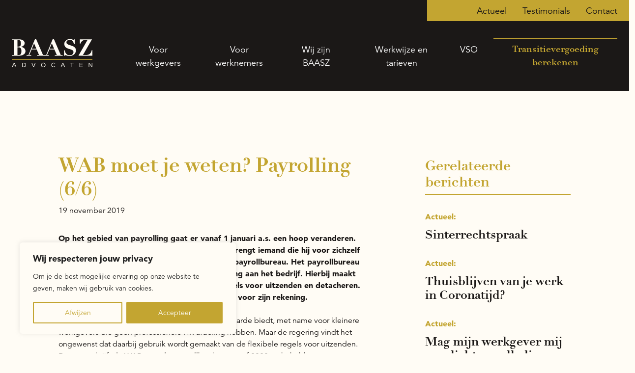

--- FILE ---
content_type: text/css
request_url: https://www.baaszadvocaten.nl/wp-content/litespeed/css/09dec075a122afbe97b13bcf387bc626.css?ver=bc626
body_size: 23631
content:
@import url(https://cdn.fonts.net/t/1.css?apiType=css&projectid=4fa644b8-1d6a-43f3-90c1-97c57cb43bfd);@font-face{font-display:swap;font-display:swap;font-family:Avenir;font-stretch:normal;font-style:normal;font-weight:900;src:url(/wp-content/themes/baasz/public/fonts/Avenir95Black_normal_normal_subset1.ca904e.woff2) format("woff2"),url(/wp-content/themes/baasz/public/fonts/Avenir95Black_normal_normal_subset1.dee2c2.woff) format("woff");unicode-range:u+0020-007e,u+00a1-017e,u+01e6-01e7,u+0440,u+2013,u+2018-201a,u+201c-201e,u+2020-2022,u+2026,u+2032-2033,u+2039-203a,u+20a1,u+20a4,u+20a6-20a7,u+20a9-20ac,u+20b4-20b5,u+20b8-20ba,u+2122}@font-face{font-display:swap;font-display:swap;font-family:Avenir;font-stretch:normal;font-style:normal;font-weight:400;src:url(/wp-content/themes/baasz/public/fonts/Avenir45Book_normal_normal_subset1.7ee536.woff2) format("woff2"),url(/wp-content/themes/baasz/public/fonts/Avenir45Book_normal_normal_subset1.e51b3a.woff) format("woff");unicode-range:u+0020-007e,u+00a1-017e,u+01e6-01e7,u+0440,u+2013,u+2018-201a,u+201c-201e,u+2020-2022,u+2026,u+2032-2033,u+2039-203a,u+20a1,u+20a4,u+20a6-20a7,u+20a9-20ac,u+20b4-20b5,u+20b8-20ba,u+2122}@font-face{font-display:swap;font-display:swap;font-family:Avenir;font-stretch:normal;font-style:normal;font-weight:600;src:url(/wp-content/themes/baasz/public/fonts/Avenir65Medium_normal_normal_subset1.6e582f.woff2) format("woff2"),url(/wp-content/themes/baasz/public/fonts/Avenir65Medium_normal_normal_subset1.f14ecb.woff) format("woff");unicode-range:u+0020-007e,u+00a1-017e,u+01e6-01e7,u+0440,u+2013,u+2018-201a,u+201c-201e,u+2020-2022,u+2026,u+2032-2033,u+2039-203a,u+20a1,u+20a4,u+20a6-20a7,u+20a9-20ac,u+20b4-20b5,u+20b8-20ba,u+2122}@font-face{font-display:swap;font-display:swap;font-family:Didot;font-stretch:normal;font-style:normal;font-weight:700;src:url(/wp-content/themes/baasz/public/fonts/LinotypeDidoteTextBold_normal_normal_subset1.487a33.woff2) format("woff2"),url(/wp-content/themes/baasz/public/fonts/LinotypeDidoteTextBold_normal_normal_subset1.a7d43d.woff) format("woff");unicode-range:u+0020-007e,u+00a1-017e,u+01e6-01e7,u+0440,u+2013,u+2018-201a,u+201c-201e,u+2020-2022,u+2026,u+2032-2033,u+2039-203a,u+20a1,u+20a4,u+20a6-20a7,u+20a9-20ac,u+20b4-20b5,u+20b8-20ba,u+2122}:root,[data-bs-theme=light]{--bs-blue:#0d6efd;--bs-indigo:#6610f2;--bs-purple:#6f42c1;--bs-pink:#d63384;--bs-red:#dc3545;--bs-orange:#fd7e14;--bs-yellow:#ffc107;--bs-green:#198754;--bs-teal:#20c997;--bs-cyan:#0dcaf0;--bs-black:#000;--bs-white:#fff;--bs-gray:#6c757d;--bs-gray-dark:#343a40;--bs-gray-100:#f8f9fa;--bs-gray-200:#e9ecef;--bs-gray-300:#dee2e6;--bs-gray-400:#ced4da;--bs-gray-500:#adb5bd;--bs-gray-600:#6c757d;--bs-gray-700:#495057;--bs-gray-800:#343a40;--bs-gray-900:#212529;--bs-primary:#1b1817;--bs-secondary:#c3a531;--bs-alternate:#fffcf5;--bs-light:#fff;--bs-primary-rgb:27,24,23;--bs-secondary-rgb:195,165,49;--bs-alternate-rgb:255,252,245;--bs-light-rgb:255,255,255;--bs-primary-text-emphasis:#052c65;--bs-secondary-text-emphasis:#2b2f32;--bs-success-text-emphasis:#0a3622;--bs-info-text-emphasis:#055160;--bs-warning-text-emphasis:#664d03;--bs-danger-text-emphasis:#58151c;--bs-light-text-emphasis:#495057;--bs-dark-text-emphasis:#495057;--bs-primary-bg-subtle:#cfe2ff;--bs-secondary-bg-subtle:#e2e3e5;--bs-success-bg-subtle:#d1e7dd;--bs-info-bg-subtle:#cff4fc;--bs-warning-bg-subtle:#fff3cd;--bs-danger-bg-subtle:#f8d7da;--bs-light-bg-subtle:#fcfcfd;--bs-dark-bg-subtle:#ced4da;--bs-primary-border-subtle:#9ec5fe;--bs-secondary-border-subtle:#c4c8cb;--bs-success-border-subtle:#a3cfbb;--bs-info-border-subtle:#9eeaf9;--bs-warning-border-subtle:#ffe69c;--bs-danger-border-subtle:#f1aeb5;--bs-light-border-subtle:#e9ecef;--bs-dark-border-subtle:#adb5bd;--bs-white-rgb:255,255,255;--bs-black-rgb:0,0,0;--bs-font-sans-serif:"Avenir",system-ui,-apple-system,Segoe UI,Roboto,Ubuntu,Cantarell,Noto Sans,sans-serif,"Segoe UI",Roboto,"Helvetica Neue",Arial,"Noto Sans","Liberation Sans",sans-serif,"Apple Color Emoji","Segoe UI Emoji","Segoe UI Symbol","Noto Color Emoji";--bs-font-monospace:SFMono-Regular,Menlo,Monaco,Consolas,"Liberation Mono","Courier New",monospace;--bs-gradient:linear-gradient(180deg,#ffffff26,#fff0);--bs-body-font-family:var(--bs-font-sans-serif);--bs-body-font-size:1rem;--bs-body-font-weight:400;--bs-body-line-height:1.5;--bs-body-color:#1b1817;--bs-body-color-rgb:27,24,23;--bs-body-bg:#fffcf5;--bs-body-bg-rgb:255,252,245;--bs-emphasis-color:#000;--bs-emphasis-color-rgb:0,0,0;--bs-secondary-color:#1b1817bf;--bs-secondary-color-rgb:27,24,23;--bs-secondary-bg:#e9ecef;--bs-secondary-bg-rgb:233,236,239;--bs-tertiary-color:#1b181780;--bs-tertiary-color-rgb:27,24,23;--bs-tertiary-bg:#f8f9fa;--bs-tertiary-bg-rgb:248,249,250;--bs-heading-color:inherit;--bs-link-color:#c3a531;--bs-link-color-rgb:195,165,49;--bs-link-decoration:underline;--bs-link-hover-color:#9c8427;--bs-link-hover-color-rgb:156,132,39;--bs-code-color:#d63384;--bs-highlight-color:#1b1817;--bs-highlight-bg:#fff3cd;--bs-border-width:1px;--bs-border-style:solid;--bs-border-color:#dee2e6;--bs-border-color-translucent:rgba(0,0,0,.175);--bs-border-radius:0.375rem;--bs-border-radius-sm:0.25rem;--bs-border-radius-lg:0.5rem;--bs-border-radius-xl:1rem;--bs-border-radius-xxl:2rem;--bs-border-radius-2xl:var(--bs-border-radius-xxl);--bs-border-radius-pill:50rem;--bs-box-shadow:0 0.5rem 1rem #00000026;--bs-box-shadow-sm:0 0.125rem 0.25rem rgba(0,0,0,.075);--bs-box-shadow-lg:0 1rem 3rem rgba(0,0,0,.175);--bs-box-shadow-inset:inset 0 1px 2px rgba(0,0,0,.075);--bs-focus-ring-width:0.25rem;--bs-focus-ring-opacity:0.25;--bs-focus-ring-color:#0d6efd40;--bs-form-valid-color:#198754;--bs-form-valid-border-color:#198754;--bs-form-invalid-color:#dc3545;--bs-form-invalid-border-color:#dc3545}[data-bs-theme=dark]{--bs-body-color:#dee2e6;--bs-body-color-rgb:222,226,230;--bs-body-bg:#212529;--bs-body-bg-rgb:33,37,41;--bs-emphasis-color:#fff;--bs-emphasis-color-rgb:255,255,255;--bs-secondary-color:#dee2e6bf;--bs-secondary-color-rgb:222,226,230;--bs-secondary-bg:#343a40;--bs-secondary-bg-rgb:52,58,64;--bs-tertiary-color:#dee2e680;--bs-tertiary-color-rgb:222,226,230;--bs-tertiary-bg:#2b3035;--bs-tertiary-bg-rgb:43,48,53;--bs-primary-text-emphasis:#6ea8fe;--bs-secondary-text-emphasis:#a7acb1;--bs-success-text-emphasis:#75b798;--bs-info-text-emphasis:#6edff6;--bs-warning-text-emphasis:#ffda6a;--bs-danger-text-emphasis:#ea868f;--bs-light-text-emphasis:#f8f9fa;--bs-dark-text-emphasis:#dee2e6;--bs-primary-bg-subtle:#031633;--bs-secondary-bg-subtle:#161719;--bs-success-bg-subtle:#051b11;--bs-info-bg-subtle:#032830;--bs-warning-bg-subtle:#332701;--bs-danger-bg-subtle:#2c0b0e;--bs-light-bg-subtle:#343a40;--bs-dark-bg-subtle:#1a1d20;--bs-primary-border-subtle:#084298;--bs-secondary-border-subtle:#41464b;--bs-success-border-subtle:#0f5132;--bs-info-border-subtle:#087990;--bs-warning-border-subtle:#997404;--bs-danger-border-subtle:#842029;--bs-light-border-subtle:#495057;--bs-dark-border-subtle:#343a40;--bs-heading-color:inherit;--bs-link-color:#6ea8fe;--bs-link-hover-color:#8bb9fe;--bs-link-color-rgb:110,168,254;--bs-link-hover-color-rgb:139,185,254;--bs-code-color:#e685b5;--bs-highlight-color:#dee2e6;--bs-highlight-bg:#664d03;--bs-border-color:#495057;--bs-border-color-translucent:#ffffff26;--bs-form-valid-color:#75b798;--bs-form-valid-border-color:#75b798;--bs-form-invalid-color:#ea868f;--bs-form-invalid-border-color:#ea868f;color-scheme:dark}*,:after,:before{box-sizing:border-box}@media(prefers-reduced-motion:no-preference){:root{scroll-behavior:smooth}}body{-webkit-text-size-adjust:100%;-webkit-tap-highlight-color:#fff0;background-color:#fffcf5;background-color:var(--bs-body-bg);color:#1b1817;color:var(--bs-body-color);font-family:Avenir,system-ui,-apple-system,Segoe UI,Roboto,Ubuntu,Cantarell,Noto Sans,sans-serif,Helvetica Neue,Arial,Liberation Sans,Apple Color Emoji,Segoe UI Emoji,Segoe UI Symbol,Noto Color Emoji;font-family:var(--bs-body-font-family);font-size:1rem;font-size:var(--bs-body-font-size);font-weight:400;font-weight:var(--bs-body-font-weight);line-height:1.5;line-height:var(--bs-body-line-height);margin:0;text-align:var(--bs-body-text-align)}hr{border:0;border-top:1px solid;border-top:var(--bs-border-width) solid;color:inherit;margin:1rem 0;opacity:.25}.h1,.h2,.h3,.h4,.h5,.h6,h1,h2,h3,h4,h5,h6{color:inherit;color:var(--bs-heading-color);font-family:Didot,Times New Roman,Times,serif;font-weight:500;line-height:1.2;margin-bottom:.5rem;margin-top:0}.h1,h1{font-size:calc(1.375rem + 1.5vw)}@media(min-width:1200px){.h1,h1{font-size:2.5rem}}.h2,h2{font-size:calc(1.325rem + .9vw)}@media(min-width:1200px){.h2,h2{font-size:2rem}}.h3,h3{font-size:calc(1.3rem + .6vw)}@media(min-width:1200px){.h3,h3{font-size:1.75rem}}.h4,h4{font-size:calc(1.275rem + .3vw)}@media(min-width:1200px){.h4,h4{font-size:1.5rem}}.h5,h5{font-size:1.25rem}.h6,h6{font-size:1rem}p{margin-bottom:1rem;margin-top:0}abbr[title]{cursor:help;-webkit-text-decoration:underline;text-decoration:underline;-webkit-text-decoration-skip-ink:none;text-decoration-skip-ink:none}address{font-style:normal;line-height:inherit;margin-bottom:1rem}ol,ul{padding-left:2rem}dl,ol,ul{margin-bottom:1rem;margin-top:0}ol ol,ol ul,ul ol,ul ul{margin-bottom:0}dt{font-weight:700}dd{margin-bottom:.5rem;margin-left:0}blockquote{margin:0 0 1rem}b,strong{font-weight:bolder}.small,small{font-size:.875em}.mark,mark{background-color:#fff3cd;background-color:var(--bs-highlight-bg);color:#1b1817;color:var(--bs-highlight-color);padding:.1875em}sub,sup{font-size:.75em;line-height:0;position:relative;vertical-align:initial}sub{bottom:-.25em}sup{top:-.5em}a{color:#c3a531;color:rgba(var(--bs-link-color-rgb),var(--bs-link-opacity,1));-webkit-text-decoration:underline;text-decoration:underline}a:hover{--bs-link-color-rgb:var(--bs-link-hover-color-rgb)}a:not([href]):not([class]),a:not([href]):not([class]):hover{color:inherit;-webkit-text-decoration:none;text-decoration:none}code,kbd,pre,samp{font-family:SFMono-Regular,Menlo,Monaco,Consolas,Liberation Mono,Courier New,monospace;font-family:var(--bs-font-monospace);font-size:1em}pre{display:block;font-size:.875em;margin-bottom:1rem;margin-top:0;overflow:auto}pre code{color:inherit;font-size:inherit;word-break:normal}code{word-wrap:break-word;color:#d63384;color:var(--bs-code-color);font-size:.875em}a>code{color:inherit}kbd{background-color:#1b1817;background-color:var(--bs-body-color);border-radius:.25rem;color:#fffcf5;color:var(--bs-body-bg);font-size:.875em;padding:.1875rem .375rem}kbd kbd{font-size:1em;padding:0}figure{margin:0 0 1rem}img,svg{vertical-align:middle}table{border-collapse:collapse;caption-side:bottom}caption{color:#1b1817bf;color:var(--bs-secondary-color);padding-bottom:.5rem;padding-top:.5rem;text-align:left}th{text-align:inherit;text-align:-webkit-match-parent}tbody,td,tfoot,th,thead,tr{border:0 solid;border-color:inherit}label{display:inline-block}button{border-radius:0}button:focus:not(:focus-visible){outline:0}button,input,optgroup,select,textarea{font-family:inherit;font-size:inherit;line-height:inherit;margin:0}button,select{text-transform:none}[role=button]{cursor:pointer}select{word-wrap:normal}select:disabled{opacity:1}[list]:not([type=date]):not([type=datetime-local]):not([type=month]):not([type=week]):not([type=time])::-webkit-calendar-picker-indicator{display:none!important}[type=button],[type=reset],[type=submit],button{-webkit-appearance:button}[type=button]:not(:disabled),[type=reset]:not(:disabled),[type=submit]:not(:disabled),button:not(:disabled){cursor:pointer}::-moz-focus-inner{border-style:none;padding:0}textarea{resize:vertical}fieldset{border:0;margin:0;min-width:0;padding:0}legend{float:left;font-size:calc(1.275rem + .3vw);line-height:inherit;margin-bottom:.5rem;padding:0;width:100%}@media(min-width:1200px){legend{font-size:1.5rem}}legend+*{clear:left}::-webkit-datetime-edit-day-field,::-webkit-datetime-edit-fields-wrapper,::-webkit-datetime-edit-hour-field,::-webkit-datetime-edit-minute,::-webkit-datetime-edit-month-field,::-webkit-datetime-edit-text,::-webkit-datetime-edit-year-field{padding:0}::-webkit-inner-spin-button{height:auto}[type=search]{-webkit-appearance:textfield;outline-offset:-2px}::-webkit-search-decoration{-webkit-appearance:none}::-webkit-color-swatch-wrapper{padding:0}::file-selector-button{-webkit-appearance:button;font:inherit}output{display:inline-block}iframe{border:0}summary{cursor:pointer;display:list-item}progress{vertical-align:initial}[hidden]{display:none!important}.lead{font-size:1.25rem;font-weight:300}.display-1{font-size:calc(1.625rem + 4.5vw);font-weight:300;line-height:1.2}@media(min-width:1200px){.display-1{font-size:5rem}}.display-2{font-size:calc(1.575rem + 3.9vw);font-weight:300;line-height:1.2}@media(min-width:1200px){.display-2{font-size:4.5rem}}.display-3{font-size:calc(1.525rem + 3.3vw);font-weight:300;line-height:1.2}@media(min-width:1200px){.display-3{font-size:4rem}}.display-4{font-size:calc(1.475rem + 2.7vw);font-weight:300;line-height:1.2}@media(min-width:1200px){.display-4{font-size:3.5rem}}.display-5{font-size:calc(1.425rem + 2.1vw);font-weight:300;line-height:1.2}@media(min-width:1200px){.display-5{font-size:3rem}}.display-6{font-size:calc(1.375rem + 1.5vw);font-weight:300;line-height:1.2}@media(min-width:1200px){.display-6{font-size:2.5rem}}.list-inline,.list-unstyled{list-style:none;padding-left:0}.list-inline-item{display:inline-block}.list-inline-item:not(:last-child){margin-right:.5rem}.initialism{font-size:.875em;text-transform:uppercase}.blockquote{font-size:1.25rem;margin-bottom:1rem}.blockquote>:last-child{margin-bottom:0}.blockquote-footer{color:#6c757d;font-size:.875em;margin-bottom:1rem;margin-top:-1rem}.blockquote-footer:before{content:"— "}.container,.container-fluid,.container-lg,.container-md,.container-sm,.container-xl,.container-xxl{--bs-gutter-x:1.5rem;--bs-gutter-y:0;margin-left:auto;margin-right:auto;padding-left:.75rem;padding-left:calc(var(--bs-gutter-x)*.5);padding-right:.75rem;padding-right:calc(var(--bs-gutter-x)*.5);width:100%}@media(min-width:576px){.container,.container-sm{max-width:540px}}@media(min-width:768px){.container,.container-md,.container-sm{max-width:720px}}@media(min-width:992px){.container,.container-lg,.container-md,.container-sm{max-width:960px}}@media(min-width:1200px){.container,.container-lg,.container-md,.container-sm,.container-xl{max-width:1140px}}@media(min-width:1440px){.container,.container-lg,.container-md,.container-sm,.container-xl,.container-xxl{max-width:1380px}}:root{--bs-breakpoint-xs:0;--bs-breakpoint-sm:576px;--bs-breakpoint-md:768px;--bs-breakpoint-lg:992px;--bs-breakpoint-xl:1200px;--bs-breakpoint-xxl:1440px}.row{--bs-gutter-x:1.5rem;--bs-gutter-y:0;display:flex;flex-wrap:wrap;margin-left:-.75rem;margin-left:calc(var(--bs-gutter-x)*-.5);margin-right:-.75rem;margin-right:calc(var(--bs-gutter-x)*-.5);margin-top:0;margin-top:calc(var(--bs-gutter-y)*-1)}.row>*{flex-shrink:0;margin-top:var(--bs-gutter-y);max-width:100%;padding-left:calc(var(--bs-gutter-x)*.5);padding-right:calc(var(--bs-gutter-x)*.5);width:100%}.col{flex:1 0 0%}.row-cols-auto>*{flex:0 0 auto;width:auto}.row-cols-1>*{flex:0 0 auto;width:100%}.row-cols-2>*{flex:0 0 auto;width:50%}.row-cols-3>*{flex:0 0 auto;width:33.33333333%}.row-cols-4>*{flex:0 0 auto;width:25%}.row-cols-5>*{flex:0 0 auto;width:20%}.row-cols-6>*{flex:0 0 auto;width:16.66666667%}.col-auto{flex:0 0 auto;width:auto}.col-1{flex:0 0 auto;width:8.33333333%}.col-2{flex:0 0 auto;width:16.66666667%}.col-3{flex:0 0 auto;width:25%}.col-4{flex:0 0 auto;width:33.33333333%}.col-5{flex:0 0 auto;width:41.66666667%}.col-6{flex:0 0 auto;width:50%}.col-7{flex:0 0 auto;width:58.33333333%}.col-8{flex:0 0 auto;width:66.66666667%}.col-9{flex:0 0 auto;width:75%}.col-10{flex:0 0 auto;width:83.33333333%}.col-11{flex:0 0 auto;width:91.66666667%}.col-12{flex:0 0 auto;width:100%}.offset-1{margin-left:8.33333333%}.offset-2{margin-left:16.66666667%}.offset-3{margin-left:25%}.offset-4{margin-left:33.33333333%}.offset-5{margin-left:41.66666667%}.offset-6{margin-left:50%}.offset-7{margin-left:58.33333333%}.offset-8{margin-left:66.66666667%}.offset-9{margin-left:75%}.offset-10{margin-left:83.33333333%}.offset-11{margin-left:91.66666667%}.g-0,.gx-0{--bs-gutter-x:0}.g-0,.gy-0{--bs-gutter-y:0}.g-1,.gx-1{--bs-gutter-x:0.25rem}.g-1,.gy-1{--bs-gutter-y:0.25rem}.g-2,.gx-2{--bs-gutter-x:0.5rem}.g-2,.gy-2{--bs-gutter-y:0.5rem}.g-3,.gx-3{--bs-gutter-x:1rem}.g-3,.gy-3{--bs-gutter-y:1rem}.g-4,.gx-4{--bs-gutter-x:1.5rem}.g-4,.gy-4{--bs-gutter-y:1.5rem}.g-5,.gx-5{--bs-gutter-x:3rem}.g-5,.gy-5{--bs-gutter-y:3rem}@media(min-width:576px){.col-sm{flex:1 0 0%}.row-cols-sm-auto>*{flex:0 0 auto;width:auto}.row-cols-sm-1>*{flex:0 0 auto;width:100%}.row-cols-sm-2>*{flex:0 0 auto;width:50%}.row-cols-sm-3>*{flex:0 0 auto;width:33.33333333%}.row-cols-sm-4>*{flex:0 0 auto;width:25%}.row-cols-sm-5>*{flex:0 0 auto;width:20%}.row-cols-sm-6>*{flex:0 0 auto;width:16.66666667%}.col-sm-auto{flex:0 0 auto;width:auto}.col-sm-1{flex:0 0 auto;width:8.33333333%}.col-sm-2{flex:0 0 auto;width:16.66666667%}.col-sm-3{flex:0 0 auto;width:25%}.col-sm-4{flex:0 0 auto;width:33.33333333%}.col-sm-5{flex:0 0 auto;width:41.66666667%}.col-sm-6{flex:0 0 auto;width:50%}.col-sm-7{flex:0 0 auto;width:58.33333333%}.col-sm-8{flex:0 0 auto;width:66.66666667%}.col-sm-9{flex:0 0 auto;width:75%}.col-sm-10{flex:0 0 auto;width:83.33333333%}.col-sm-11{flex:0 0 auto;width:91.66666667%}.col-sm-12{flex:0 0 auto;width:100%}.offset-sm-0{margin-left:0}.offset-sm-1{margin-left:8.33333333%}.offset-sm-2{margin-left:16.66666667%}.offset-sm-3{margin-left:25%}.offset-sm-4{margin-left:33.33333333%}.offset-sm-5{margin-left:41.66666667%}.offset-sm-6{margin-left:50%}.offset-sm-7{margin-left:58.33333333%}.offset-sm-8{margin-left:66.66666667%}.offset-sm-9{margin-left:75%}.offset-sm-10{margin-left:83.33333333%}.offset-sm-11{margin-left:91.66666667%}.g-sm-0,.gx-sm-0{--bs-gutter-x:0}.g-sm-0,.gy-sm-0{--bs-gutter-y:0}.g-sm-1,.gx-sm-1{--bs-gutter-x:0.25rem}.g-sm-1,.gy-sm-1{--bs-gutter-y:0.25rem}.g-sm-2,.gx-sm-2{--bs-gutter-x:0.5rem}.g-sm-2,.gy-sm-2{--bs-gutter-y:0.5rem}.g-sm-3,.gx-sm-3{--bs-gutter-x:1rem}.g-sm-3,.gy-sm-3{--bs-gutter-y:1rem}.g-sm-4,.gx-sm-4{--bs-gutter-x:1.5rem}.g-sm-4,.gy-sm-4{--bs-gutter-y:1.5rem}.g-sm-5,.gx-sm-5{--bs-gutter-x:3rem}.g-sm-5,.gy-sm-5{--bs-gutter-y:3rem}}@media(min-width:768px){.col-md{flex:1 0 0%}.row-cols-md-auto>*{flex:0 0 auto;width:auto}.row-cols-md-1>*{flex:0 0 auto;width:100%}.row-cols-md-2>*{flex:0 0 auto;width:50%}.row-cols-md-3>*{flex:0 0 auto;width:33.33333333%}.row-cols-md-4>*{flex:0 0 auto;width:25%}.row-cols-md-5>*{flex:0 0 auto;width:20%}.row-cols-md-6>*{flex:0 0 auto;width:16.66666667%}.col-md-auto{flex:0 0 auto;width:auto}.col-md-1{flex:0 0 auto;width:8.33333333%}.col-md-2{flex:0 0 auto;width:16.66666667%}.col-md-3{flex:0 0 auto;width:25%}.col-md-4{flex:0 0 auto;width:33.33333333%}.col-md-5{flex:0 0 auto;width:41.66666667%}.col-md-6{flex:0 0 auto;width:50%}.col-md-7{flex:0 0 auto;width:58.33333333%}.col-md-8{flex:0 0 auto;width:66.66666667%}.col-md-9{flex:0 0 auto;width:75%}.col-md-10{flex:0 0 auto;width:83.33333333%}.col-md-11{flex:0 0 auto;width:91.66666667%}.col-md-12{flex:0 0 auto;width:100%}.offset-md-0{margin-left:0}.offset-md-1{margin-left:8.33333333%}.offset-md-2{margin-left:16.66666667%}.offset-md-3{margin-left:25%}.offset-md-4{margin-left:33.33333333%}.offset-md-5{margin-left:41.66666667%}.offset-md-6{margin-left:50%}.offset-md-7{margin-left:58.33333333%}.offset-md-8{margin-left:66.66666667%}.offset-md-9{margin-left:75%}.offset-md-10{margin-left:83.33333333%}.offset-md-11{margin-left:91.66666667%}.g-md-0,.gx-md-0{--bs-gutter-x:0}.g-md-0,.gy-md-0{--bs-gutter-y:0}.g-md-1,.gx-md-1{--bs-gutter-x:0.25rem}.g-md-1,.gy-md-1{--bs-gutter-y:0.25rem}.g-md-2,.gx-md-2{--bs-gutter-x:0.5rem}.g-md-2,.gy-md-2{--bs-gutter-y:0.5rem}.g-md-3,.gx-md-3{--bs-gutter-x:1rem}.g-md-3,.gy-md-3{--bs-gutter-y:1rem}.g-md-4,.gx-md-4{--bs-gutter-x:1.5rem}.g-md-4,.gy-md-4{--bs-gutter-y:1.5rem}.g-md-5,.gx-md-5{--bs-gutter-x:3rem}.g-md-5,.gy-md-5{--bs-gutter-y:3rem}}@media(min-width:992px){.col-lg{flex:1 0 0%}.row-cols-lg-auto>*{flex:0 0 auto;width:auto}.row-cols-lg-1>*{flex:0 0 auto;width:100%}.row-cols-lg-2>*{flex:0 0 auto;width:50%}.row-cols-lg-3>*{flex:0 0 auto;width:33.33333333%}.row-cols-lg-4>*{flex:0 0 auto;width:25%}.row-cols-lg-5>*{flex:0 0 auto;width:20%}.row-cols-lg-6>*{flex:0 0 auto;width:16.66666667%}.col-lg-auto{flex:0 0 auto;width:auto}.col-lg-1{flex:0 0 auto;width:8.33333333%}.col-lg-2{flex:0 0 auto;width:16.66666667%}.col-lg-3{flex:0 0 auto;width:25%}.col-lg-4{flex:0 0 auto;width:33.33333333%}.col-lg-5{flex:0 0 auto;width:41.66666667%}.col-lg-6{flex:0 0 auto;width:50%}.col-lg-7{flex:0 0 auto;width:58.33333333%}.col-lg-8{flex:0 0 auto;width:66.66666667%}.col-lg-9{flex:0 0 auto;width:75%}.col-lg-10{flex:0 0 auto;width:83.33333333%}.col-lg-11{flex:0 0 auto;width:91.66666667%}.col-lg-12{flex:0 0 auto;width:100%}.offset-lg-0{margin-left:0}.offset-lg-1{margin-left:8.33333333%}.offset-lg-2{margin-left:16.66666667%}.offset-lg-3{margin-left:25%}.offset-lg-4{margin-left:33.33333333%}.offset-lg-5{margin-left:41.66666667%}.offset-lg-6{margin-left:50%}.offset-lg-7{margin-left:58.33333333%}.offset-lg-8{margin-left:66.66666667%}.offset-lg-9{margin-left:75%}.offset-lg-10{margin-left:83.33333333%}.offset-lg-11{margin-left:91.66666667%}.g-lg-0,.gx-lg-0{--bs-gutter-x:0}.g-lg-0,.gy-lg-0{--bs-gutter-y:0}.g-lg-1,.gx-lg-1{--bs-gutter-x:0.25rem}.g-lg-1,.gy-lg-1{--bs-gutter-y:0.25rem}.g-lg-2,.gx-lg-2{--bs-gutter-x:0.5rem}.g-lg-2,.gy-lg-2{--bs-gutter-y:0.5rem}.g-lg-3,.gx-lg-3{--bs-gutter-x:1rem}.g-lg-3,.gy-lg-3{--bs-gutter-y:1rem}.g-lg-4,.gx-lg-4{--bs-gutter-x:1.5rem}.g-lg-4,.gy-lg-4{--bs-gutter-y:1.5rem}.g-lg-5,.gx-lg-5{--bs-gutter-x:3rem}.g-lg-5,.gy-lg-5{--bs-gutter-y:3rem}}@media(min-width:1200px){.col-xl{flex:1 0 0%}.row-cols-xl-auto>*{flex:0 0 auto;width:auto}.row-cols-xl-1>*{flex:0 0 auto;width:100%}.row-cols-xl-2>*{flex:0 0 auto;width:50%}.row-cols-xl-3>*{flex:0 0 auto;width:33.33333333%}.row-cols-xl-4>*{flex:0 0 auto;width:25%}.row-cols-xl-5>*{flex:0 0 auto;width:20%}.row-cols-xl-6>*{flex:0 0 auto;width:16.66666667%}.col-xl-auto{flex:0 0 auto;width:auto}.col-xl-1{flex:0 0 auto;width:8.33333333%}.col-xl-2{flex:0 0 auto;width:16.66666667%}.col-xl-3{flex:0 0 auto;width:25%}.col-xl-4{flex:0 0 auto;width:33.33333333%}.col-xl-5{flex:0 0 auto;width:41.66666667%}.col-xl-6{flex:0 0 auto;width:50%}.col-xl-7{flex:0 0 auto;width:58.33333333%}.col-xl-8{flex:0 0 auto;width:66.66666667%}.col-xl-9{flex:0 0 auto;width:75%}.col-xl-10{flex:0 0 auto;width:83.33333333%}.col-xl-11{flex:0 0 auto;width:91.66666667%}.col-xl-12{flex:0 0 auto;width:100%}.offset-xl-0{margin-left:0}.offset-xl-1{margin-left:8.33333333%}.offset-xl-2{margin-left:16.66666667%}.offset-xl-3{margin-left:25%}.offset-xl-4{margin-left:33.33333333%}.offset-xl-5{margin-left:41.66666667%}.offset-xl-6{margin-left:50%}.offset-xl-7{margin-left:58.33333333%}.offset-xl-8{margin-left:66.66666667%}.offset-xl-9{margin-left:75%}.offset-xl-10{margin-left:83.33333333%}.offset-xl-11{margin-left:91.66666667%}.g-xl-0,.gx-xl-0{--bs-gutter-x:0}.g-xl-0,.gy-xl-0{--bs-gutter-y:0}.g-xl-1,.gx-xl-1{--bs-gutter-x:0.25rem}.g-xl-1,.gy-xl-1{--bs-gutter-y:0.25rem}.g-xl-2,.gx-xl-2{--bs-gutter-x:0.5rem}.g-xl-2,.gy-xl-2{--bs-gutter-y:0.5rem}.g-xl-3,.gx-xl-3{--bs-gutter-x:1rem}.g-xl-3,.gy-xl-3{--bs-gutter-y:1rem}.g-xl-4,.gx-xl-4{--bs-gutter-x:1.5rem}.g-xl-4,.gy-xl-4{--bs-gutter-y:1.5rem}.g-xl-5,.gx-xl-5{--bs-gutter-x:3rem}.g-xl-5,.gy-xl-5{--bs-gutter-y:3rem}}@media(min-width:1440px){.col-xxl{flex:1 0 0%}.row-cols-xxl-auto>*{flex:0 0 auto;width:auto}.row-cols-xxl-1>*{flex:0 0 auto;width:100%}.row-cols-xxl-2>*{flex:0 0 auto;width:50%}.row-cols-xxl-3>*{flex:0 0 auto;width:33.33333333%}.row-cols-xxl-4>*{flex:0 0 auto;width:25%}.row-cols-xxl-5>*{flex:0 0 auto;width:20%}.row-cols-xxl-6>*{flex:0 0 auto;width:16.66666667%}.col-xxl-auto{flex:0 0 auto;width:auto}.col-xxl-1{flex:0 0 auto;width:8.33333333%}.col-xxl-2{flex:0 0 auto;width:16.66666667%}.col-xxl-3{flex:0 0 auto;width:25%}.col-xxl-4{flex:0 0 auto;width:33.33333333%}.col-xxl-5{flex:0 0 auto;width:41.66666667%}.col-xxl-6{flex:0 0 auto;width:50%}.col-xxl-7{flex:0 0 auto;width:58.33333333%}.col-xxl-8{flex:0 0 auto;width:66.66666667%}.col-xxl-9{flex:0 0 auto;width:75%}.col-xxl-10{flex:0 0 auto;width:83.33333333%}.col-xxl-11{flex:0 0 auto;width:91.66666667%}.col-xxl-12{flex:0 0 auto;width:100%}.offset-xxl-0{margin-left:0}.offset-xxl-1{margin-left:8.33333333%}.offset-xxl-2{margin-left:16.66666667%}.offset-xxl-3{margin-left:25%}.offset-xxl-4{margin-left:33.33333333%}.offset-xxl-5{margin-left:41.66666667%}.offset-xxl-6{margin-left:50%}.offset-xxl-7{margin-left:58.33333333%}.offset-xxl-8{margin-left:66.66666667%}.offset-xxl-9{margin-left:75%}.offset-xxl-10{margin-left:83.33333333%}.offset-xxl-11{margin-left:91.66666667%}.g-xxl-0,.gx-xxl-0{--bs-gutter-x:0}.g-xxl-0,.gy-xxl-0{--bs-gutter-y:0}.g-xxl-1,.gx-xxl-1{--bs-gutter-x:0.25rem}.g-xxl-1,.gy-xxl-1{--bs-gutter-y:0.25rem}.g-xxl-2,.gx-xxl-2{--bs-gutter-x:0.5rem}.g-xxl-2,.gy-xxl-2{--bs-gutter-y:0.5rem}.g-xxl-3,.gx-xxl-3{--bs-gutter-x:1rem}.g-xxl-3,.gy-xxl-3{--bs-gutter-y:1rem}.g-xxl-4,.gx-xxl-4{--bs-gutter-x:1.5rem}.g-xxl-4,.gy-xxl-4{--bs-gutter-y:1.5rem}.g-xxl-5,.gx-xxl-5{--bs-gutter-x:3rem}.g-xxl-5,.gy-xxl-5{--bs-gutter-y:3rem}}.modal{--bs-modal-zindex:1055;--bs-modal-width:500px;--bs-modal-padding:1rem;--bs-modal-margin:0.5rem;--bs-modal-color:;--bs-modal-bg:var(--bs-body-bg);--bs-modal-border-color:var(--bs-border-color-translucent);--bs-modal-border-width:var(--bs-border-width);--bs-modal-border-radius:var(--bs-border-radius-lg);--bs-modal-box-shadow:var(--bs-box-shadow-sm);--bs-modal-inner-border-radius:calc(var(--bs-border-radius-lg) - var(--bs-border-width));--bs-modal-header-padding-x:1rem;--bs-modal-header-padding-y:1rem;--bs-modal-header-padding:1rem 1rem;--bs-modal-header-border-color:var(--bs-border-color);--bs-modal-header-border-width:var(--bs-border-width);--bs-modal-title-line-height:1.5;--bs-modal-footer-gap:0.5rem;--bs-modal-footer-bg:;--bs-modal-footer-border-color:var(--bs-border-color);--bs-modal-footer-border-width:var(--bs-border-width);display:none;height:100%;left:0;outline:0;overflow-x:hidden;overflow-y:auto;position:fixed;top:0;width:100%;z-index:1055;z-index:var(--bs-modal-zindex)}.modal-dialog{margin:var(--bs-modal-margin);pointer-events:none;position:relative;width:auto}.modal.fade .modal-dialog{transform:translateY(-50px);transition:transform .3s ease-out}@media(prefers-reduced-motion:reduce){.modal.fade .modal-dialog{transition:none}}.modal.show .modal-dialog{transform:none}.modal.modal-static .modal-dialog{transform:scale(1.02)}.modal-dialog-scrollable{height:calc(100% - var(--bs-modal-margin)*2)}.modal-dialog-scrollable .modal-content{max-height:100%;overflow:hidden}.modal-dialog-scrollable .modal-body{overflow-y:auto}.modal-dialog-centered{align-items:center;display:flex;min-height:calc(100% - var(--bs-modal-margin)*2)}.modal-content{background-clip:padding-box;background-color:var(--bs-modal-bg);border:var(--bs-modal-border-width) solid var(--bs-modal-border-color);border-radius:var(--bs-modal-border-radius);color:var(--bs-modal-color);display:flex;flex-direction:column;outline:0;pointer-events:auto;position:relative;width:100%}.modal-backdrop{--bs-backdrop-zindex:1050;--bs-backdrop-bg:#000;--bs-backdrop-opacity:0.5;background-color:#000;background-color:var(--bs-backdrop-bg);height:100vh;left:0;position:fixed;top:0;width:100vw;z-index:1050;z-index:var(--bs-backdrop-zindex)}.modal-backdrop.fade{opacity:0}.modal-backdrop.show{opacity:var(--bs-backdrop-opacity)}.modal-header{align-items:center;border-bottom:var(--bs-modal-header-border-width) solid var(--bs-modal-header-border-color);border-top-left-radius:var(--bs-modal-inner-border-radius);border-top-right-radius:var(--bs-modal-inner-border-radius);display:flex;flex-shrink:0;padding:var(--bs-modal-header-padding)}.modal-header .btn-close{margin:calc(var(--bs-modal-header-padding-y)*-.5) calc(var(--bs-modal-header-padding-x)*-.5) calc(var(--bs-modal-header-padding-y)*-.5) auto;padding:calc(var(--bs-modal-header-padding-y)*.5) calc(var(--bs-modal-header-padding-x)*.5)}.modal-title{line-height:var(--bs-modal-title-line-height);margin-bottom:0}.modal-body{flex:1 1 auto;padding:var(--bs-modal-padding);position:relative}.modal-footer{align-items:center;background-color:var(--bs-modal-footer-bg);border-bottom-left-radius:var(--bs-modal-inner-border-radius);border-bottom-right-radius:var(--bs-modal-inner-border-radius);border-top:var(--bs-modal-footer-border-width) solid var(--bs-modal-footer-border-color);display:flex;flex-shrink:0;flex-wrap:wrap;justify-content:flex-end;padding:calc(var(--bs-modal-padding) - var(--bs-modal-footer-gap)*.5)}.modal-footer>*{margin:calc(var(--bs-modal-footer-gap)*.5)}@media(min-width:576px){.modal{--bs-modal-margin:1.75rem;--bs-modal-box-shadow:var(--bs-box-shadow)}.modal-dialog{margin-left:auto;margin-right:auto;max-width:var(--bs-modal-width)}.modal-sm{--bs-modal-width:300px}}@media(min-width:992px){.modal-lg,.modal-xl{--bs-modal-width:800px}}@media(min-width:1200px){.modal-xl{--bs-modal-width:1140px}}.modal-fullscreen{height:100%;margin:0;max-width:none;width:100vw}.modal-fullscreen .modal-content{border:0;border-radius:0;height:100%}.modal-fullscreen .modal-footer,.modal-fullscreen .modal-header{border-radius:0}.modal-fullscreen .modal-body{overflow-y:auto}@media(max-width:575.98px){.modal-fullscreen-sm-down{height:100%;margin:0;max-width:none;width:100vw}.modal-fullscreen-sm-down .modal-content{border:0;border-radius:0;height:100%}.modal-fullscreen-sm-down .modal-footer,.modal-fullscreen-sm-down .modal-header{border-radius:0}.modal-fullscreen-sm-down .modal-body{overflow-y:auto}}@media(max-width:767.98px){.modal-fullscreen-md-down{height:100%;margin:0;max-width:none;width:100vw}.modal-fullscreen-md-down .modal-content{border:0;border-radius:0;height:100%}.modal-fullscreen-md-down .modal-footer,.modal-fullscreen-md-down .modal-header{border-radius:0}.modal-fullscreen-md-down .modal-body{overflow-y:auto}}@media(max-width:991.98px){.modal-fullscreen-lg-down{height:100%;margin:0;max-width:none;width:100vw}.modal-fullscreen-lg-down .modal-content{border:0;border-radius:0;height:100%}.modal-fullscreen-lg-down .modal-footer,.modal-fullscreen-lg-down .modal-header{border-radius:0}.modal-fullscreen-lg-down .modal-body{overflow-y:auto}}@media(max-width:1199.98px){.modal-fullscreen-xl-down{height:100%;margin:0;max-width:none;width:100vw}.modal-fullscreen-xl-down .modal-content{border:0;border-radius:0;height:100%}.modal-fullscreen-xl-down .modal-footer,.modal-fullscreen-xl-down .modal-header{border-radius:0}.modal-fullscreen-xl-down .modal-body{overflow-y:auto}}@media(max-width:1439.98px){.modal-fullscreen-xxl-down{height:100%;margin:0;max-width:none;width:100vw}.modal-fullscreen-xxl-down .modal-content{border:0;border-radius:0;height:100%}.modal-fullscreen-xxl-down .modal-footer,.modal-fullscreen-xxl-down .modal-header{border-radius:0}.modal-fullscreen-xxl-down .modal-body{overflow-y:auto}}.clearfix:after{clear:both;content:"";display:block}.text-bg-primary{background-color:#1b1817!important;background-color:RGBA(var(--bs-primary-rgb),var(--bs-bg-opacity,1))!important;color:#fff!important}.text-bg-secondary{background-color:#c3a531!important;background-color:RGBA(var(--bs-secondary-rgb),var(--bs-bg-opacity,1))!important;color:#000!important}.text-bg-alternate{background-color:#fffcf5!important;background-color:RGBA(var(--bs-alternate-rgb),var(--bs-bg-opacity,1))!important;color:#000!important}.text-bg-light{background-color:#fff!important;background-color:RGBA(var(--bs-light-rgb),var(--bs-bg-opacity,1))!important;color:#000!important}.link-primary{color:#1b1817!important;color:RGBA(var(--bs-primary-rgb),var(--bs-link-opacity,1))!important;text-decoration-color:#1b1817!important;text-decoration-color:RGBA(var(--bs-primary-rgb),var(--bs-link-underline-opacity,1))!important}.link-primary:focus,.link-primary:hover{color:#161312!important;color:RGBA(22,19,18,var(--bs-link-opacity,1))!important;text-decoration-color:#161312!important;text-decoration-color:RGBA(22,19,18,var(--bs-link-underline-opacity,1))!important}.link-secondary{color:#c3a531!important;color:RGBA(var(--bs-secondary-rgb),var(--bs-link-opacity,1))!important;text-decoration-color:#c3a531!important;text-decoration-color:RGBA(var(--bs-secondary-rgb),var(--bs-link-underline-opacity,1))!important}.link-secondary:focus,.link-secondary:hover{color:#cfb75a!important;color:RGBA(207,183,90,var(--bs-link-opacity,1))!important;text-decoration-color:#cfb75a!important;text-decoration-color:RGBA(207,183,90,var(--bs-link-underline-opacity,1))!important}.link-alternate{color:#fffcf5!important;color:RGBA(var(--bs-alternate-rgb),var(--bs-link-opacity,1))!important;text-decoration-color:#fffcf5!important;text-decoration-color:RGBA(var(--bs-alternate-rgb),var(--bs-link-underline-opacity,1))!important}.link-alternate:focus,.link-alternate:hover{color:#fffdf7!important;color:RGBA(255,253,247,var(--bs-link-opacity,1))!important;text-decoration-color:#fffdf7!important;text-decoration-color:RGBA(255,253,247,var(--bs-link-underline-opacity,1))!important}.link-light{color:#fff!important;color:RGBA(var(--bs-light-rgb),var(--bs-link-opacity,1))!important;text-decoration-color:#fff!important;text-decoration-color:RGBA(var(--bs-light-rgb),var(--bs-link-underline-opacity,1))!important}.link-light:focus,.link-light:hover{color:#fff!important;color:RGBA(255,255,255,var(--bs-link-opacity,1))!important;text-decoration-color:#fff!important;text-decoration-color:RGBA(255,255,255,var(--bs-link-underline-opacity,1))!important}.link-body-emphasis{color:#000!important;color:RGBA(var(--bs-emphasis-color-rgb),var(--bs-link-opacity,1))!important;text-decoration-color:#000!important;text-decoration-color:RGBA(var(--bs-emphasis-color-rgb),var(--bs-link-underline-opacity,1))!important}.link-body-emphasis:focus,.link-body-emphasis:hover{color:#000000bf!important;color:RGBA(var(--bs-emphasis-color-rgb),var(--bs-link-opacity,.75))!important;text-decoration-color:#000000bf!important;text-decoration-color:RGBA(var(--bs-emphasis-color-rgb),var(--bs-link-underline-opacity,.75))!important}.focus-ring:focus{box-shadow:0 0 0 .25rem #0d6efd40;box-shadow:var(--bs-focus-ring-x,0) var(--bs-focus-ring-y,0) var(--bs-focus-ring-blur,0) var(--bs-focus-ring-width) var(--bs-focus-ring-color);outline:0}.icon-link{align-items:center;backface-visibility:hidden;display:inline-flex;gap:.375rem;text-decoration-color:#c3a53180;text-decoration-color:rgba(var(--bs-link-color-rgb),var(--bs-link-opacity,.5));text-underline-offset:.25em}.icon-link>.bi{fill:currentcolor;flex-shrink:0;height:1em;transition:transform .2s ease-in-out;width:1em}@media(prefers-reduced-motion:reduce){.icon-link>.bi{transition:none}}.icon-link-hover:focus-visible>.bi,.icon-link-hover:hover>.bi{transform:translate3d(.25em,0,0);transform:var(--bs-icon-link-transform,translate3d(.25em,0,0))}.ratio{position:relative;width:100%}.ratio:before{content:"";display:block;padding-top:var(--bs-aspect-ratio)}.ratio>*{height:100%;left:0;position:absolute;top:0;width:100%}.ratio-1x1{--bs-aspect-ratio:100%}.ratio-4x3{--bs-aspect-ratio:75%}.ratio-16x9{--bs-aspect-ratio:56.25%}.ratio-21x9{--bs-aspect-ratio:42.8571428571%}.fixed-top{top:0}.fixed-bottom,.fixed-top{left:0;position:fixed;right:0;z-index:1030}.fixed-bottom{bottom:0}.sticky-top{top:0}.sticky-bottom,.sticky-top{position:sticky;z-index:1020}.sticky-bottom{bottom:0}@media(min-width:576px){.sticky-sm-top{position:sticky;top:0;z-index:1020}.sticky-sm-bottom{bottom:0;position:sticky;z-index:1020}}@media(min-width:768px){.sticky-md-top{position:sticky;top:0;z-index:1020}.sticky-md-bottom{bottom:0;position:sticky;z-index:1020}}@media(min-width:992px){.sticky-lg-top{position:sticky;top:0;z-index:1020}.sticky-lg-bottom{bottom:0;position:sticky;z-index:1020}}@media(min-width:1200px){.sticky-xl-top{position:sticky;top:0;z-index:1020}.sticky-xl-bottom{bottom:0;position:sticky;z-index:1020}}@media(min-width:1440px){.sticky-xxl-top{position:sticky;top:0;z-index:1020}.sticky-xxl-bottom{bottom:0;position:sticky;z-index:1020}}.hstack{align-items:center;flex-direction:row}.hstack,.vstack{align-self:stretch;display:flex}.vstack{flex:1 1 auto;flex-direction:column}.visually-hidden,.visually-hidden-focusable:not(:focus):not(:focus-within){clip:rect(0,0,0,0)!important;border:0!important;height:1px!important;margin:-1px!important;overflow:hidden!important;padding:0!important;white-space:nowrap!important;width:1px!important}.visually-hidden-focusable:not(:focus):not(:focus-within):not(caption),.visually-hidden:not(caption){position:absolute!important}.stretched-link:after{bottom:0;content:"";left:0;position:absolute;right:0;top:0;z-index:1}.text-truncate{overflow:hidden;text-overflow:ellipsis;white-space:nowrap}.vr{align-self:stretch;background-color:currentcolor;display:inline-block;min-height:1em;opacity:.25;width:1px;width:var(--bs-border-width)}@font-face{font-display:swap;font-family:swiper-icons;font-style:normal;font-weight:400;src:url("data:application/font-woff;charset=utf-8;base64, [base64]//wADZ2x5ZgAAAywAAADMAAAD2MHtryVoZWFkAAABbAAAADAAAAA2E2+eoWhoZWEAAAGcAAAAHwAAACQC9gDzaG10eAAAAigAAAAZAAAArgJkABFsb2NhAAAC0AAAAFoAAABaFQAUGG1heHAAAAG8AAAAHwAAACAAcABAbmFtZQAAA/gAAAE5AAACXvFdBwlwb3N0AAAFNAAAAGIAAACE5s74hXjaY2BkYGAAYpf5Hu/j+W2+MnAzMYDAzaX6QjD6/4//Bxj5GA8AuRwMYGkAPywL13jaY2BkYGA88P8Agx4j+/8fQDYfA1AEBWgDAIB2BOoAeNpjYGRgYNBh4GdgYgABEMnIABJzYNADCQAACWgAsQB42mNgYfzCOIGBlYGB0YcxjYGBwR1Kf2WQZGhhYGBiYGVmgAFGBiQQkOaawtDAoMBQxXjg/wEGPcYDDA4wNUA2CCgwsAAAO4EL6gAAeNpj2M0gyAACqxgGNWBkZ2D4/wMA+xkDdgAAAHjaY2BgYGaAYBkGRgYQiAHyGMF8FgYHIM3DwMHABGQrMOgyWDLEM1T9/w8UBfEMgLzE////P/5//f/V/xv+r4eaAAeMbAxwIUYmIMHEgKYAYjUcsDAwsLKxc3BycfPw8jEQA/[base64]/uznmfPFBNODM2K7MTQ45YEAZqGP81AmGGcF3iPqOop0r1SPTaTbVkfUe4HXj97wYE+yNwWYxwWu4v1ugWHgo3S1XdZEVqWM7ET0cfnLGxWfkgR42o2PvWrDMBSFj/IHLaF0zKjRgdiVMwScNRAoWUoH78Y2icB/yIY09An6AH2Bdu/UB+yxopYshQiEvnvu0dURgDt8QeC8PDw7Fpji3fEA4z/PEJ6YOB5hKh4dj3EvXhxPqH/SKUY3rJ7srZ4FZnh1PMAtPhwP6fl2PMJMPDgeQ4rY8YT6Gzao0eAEA409DuggmTnFnOcSCiEiLMgxCiTI6Cq5DZUd3Qmp10vO0LaLTd2cjN4fOumlc7lUYbSQcZFkutRG7g6JKZKy0RmdLY680CDnEJ+UMkpFFe1RN7nxdVpXrC4aTtnaurOnYercZg2YVmLN/d/gczfEimrE/fs/bOuq29Zmn8tloORaXgZgGa78yO9/cnXm2BpaGvq25Dv9S4E9+5SIc9PqupJKhYFSSl47+Qcr1mYNAAAAeNptw0cKwkAAAMDZJA8Q7OUJvkLsPfZ6zFVERPy8qHh2YER+3i/BP83vIBLLySsoKimrqKqpa2hp6+jq6RsYGhmbmJqZSy0sraxtbO3sHRydnEMU4uR6yx7JJXveP7WrDycAAAAAAAH//wACeNpjYGRgYOABYhkgZgJCZgZNBkYGLQZtIJsFLMYAAAw3ALgAeNolizEKgDAQBCchRbC2sFER0YD6qVQiBCv/H9ezGI6Z5XBAw8CBK/m5iQQVauVbXLnOrMZv2oLdKFa8Pjuru2hJzGabmOSLzNMzvutpB3N42mNgZGBg4GKQYzBhYMxJLMlj4GBgAYow/P/PAJJhLM6sSoWKfWCAAwDAjgbRAAB42mNgYGBkAIIbCZo5IPrmUn0hGA0AO8EFTQAA") format("woff")}:root{--swiper-theme-color:#007aff}:host{display:block;margin-left:auto;margin-right:auto;position:relative;z-index:1}.swiper{display:block;list-style:none;margin-left:auto;margin-right:auto;overflow:hidden;padding:0;position:relative;z-index:1}.swiper-vertical>.swiper-wrapper{flex-direction:column}.swiper-wrapper{box-sizing:initial;display:flex;height:100%;position:relative;transition-property:transform;transition-timing-function:ease;transition-timing-function:var(--swiper-wrapper-transition-timing-function,initial);width:100%;z-index:1}.swiper-android .swiper-slide,.swiper-ios .swiper-slide,.swiper-wrapper{transform:translateZ(0)}.swiper-horizontal{touch-action:pan-y}.swiper-vertical{touch-action:pan-x}.swiper-slide{display:block;flex-shrink:0;height:100%;position:relative;transition-property:transform;width:100%}.swiper-slide-invisible-blank{visibility:hidden}.swiper-autoheight,.swiper-autoheight .swiper-slide{height:auto}.swiper-autoheight .swiper-wrapper{align-items:flex-start;transition-property:transform,height}.swiper-backface-hidden .swiper-slide{backface-visibility:hidden;transform:translateZ(0)}.swiper-3d.swiper-css-mode .swiper-wrapper{perspective:1200px}.swiper-3d .swiper-wrapper{transform-style:preserve-3d}.swiper-3d{perspective:1200px}.swiper-3d .swiper-cube-shadow,.swiper-3d .swiper-slide{transform-style:preserve-3d}.swiper-css-mode>.swiper-wrapper{-ms-overflow-style:none;overflow:auto;scrollbar-width:none}.swiper-css-mode>.swiper-wrapper::-webkit-scrollbar{display:none}.swiper-css-mode>.swiper-wrapper>.swiper-slide{scroll-snap-align:start start}.swiper-css-mode.swiper-horizontal>.swiper-wrapper{scroll-snap-type:x mandatory}.swiper-css-mode.swiper-vertical>.swiper-wrapper{scroll-snap-type:y mandatory}.swiper-css-mode.swiper-free-mode>.swiper-wrapper{scroll-snap-type:none}.swiper-css-mode.swiper-free-mode>.swiper-wrapper>.swiper-slide{scroll-snap-align:none}.swiper-css-mode.swiper-centered>.swiper-wrapper:before{content:"";flex-shrink:0;order:9999}.swiper-css-mode.swiper-centered>.swiper-wrapper>.swiper-slide{scroll-snap-align:center center;scroll-snap-stop:always}.swiper-css-mode.swiper-centered.swiper-horizontal>.swiper-wrapper>.swiper-slide:first-child{margin-left:var(--swiper-centered-offset-before)}.swiper-css-mode.swiper-centered.swiper-horizontal>.swiper-wrapper:before{height:100%;min-height:1px;width:var(--swiper-centered-offset-after)}.swiper-css-mode.swiper-centered.swiper-vertical>.swiper-wrapper>.swiper-slide:first-child{margin-top:var(--swiper-centered-offset-before)}.swiper-css-mode.swiper-centered.swiper-vertical>.swiper-wrapper:before{height:var(--swiper-centered-offset-after);min-width:1px;width:100%}.swiper-3d .swiper-slide-shadow,.swiper-3d .swiper-slide-shadow-bottom,.swiper-3d .swiper-slide-shadow-left,.swiper-3d .swiper-slide-shadow-right,.swiper-3d .swiper-slide-shadow-top{height:100%;left:0;pointer-events:none;position:absolute;top:0;width:100%;z-index:10}.swiper-3d .swiper-slide-shadow{background:#00000026}.swiper-3d .swiper-slide-shadow-left{background-image:linear-gradient(270deg,#00000080,#0000)}.swiper-3d .swiper-slide-shadow-right{background-image:linear-gradient(90deg,#00000080,#0000)}.swiper-3d .swiper-slide-shadow-top{background-image:linear-gradient(0deg,#00000080,#0000)}.swiper-3d .swiper-slide-shadow-bottom{background-image:linear-gradient(180deg,#00000080,#0000)}.swiper-lazy-preloader{border:4px solid #1b1817;border:4px solid var(--swiper-preloader-color,var(--swiper-theme-color));border-radius:50%;border-top:4px solid #0000;box-sizing:border-box;height:42px;left:50%;margin-left:-21px;margin-top:-21px;position:absolute;top:50%;transform-origin:50%;width:42px;z-index:10}.swiper-watch-progress .swiper-slide-visible .swiper-lazy-preloader,.swiper:not(.swiper-watch-progress) .swiper-lazy-preloader{animation:swiper-preloader-spin 1s linear infinite}.swiper-lazy-preloader-white{--swiper-preloader-color:#fff}.swiper-lazy-preloader-black{--swiper-preloader-color:#000}@keyframes swiper-preloader-spin{0%{transform:rotate(0deg)}to{transform:rotate(1turn)}}:root{--swiper-navigation-size:44px}.swiper-button-next,.swiper-button-prev{align-items:center;color:#1b1817;color:var(--swiper-navigation-color,var(--swiper-theme-color));cursor:pointer;display:flex;height:22px;height:var(--swiper-navigation-size);justify-content:center;margin-top:-11px;margin-top:calc(0px - var(--swiper-navigation-size)/2);position:absolute;top:50%;top:var(--swiper-navigation-top-offset,50%);width:13.5px;width:calc(var(--swiper-navigation-size)/44*27);z-index:10}.swiper-button-next.swiper-button-disabled,.swiper-button-prev.swiper-button-disabled{cursor:auto;opacity:.35;pointer-events:none}.swiper-button-next.swiper-button-hidden,.swiper-button-prev.swiper-button-hidden{cursor:auto;opacity:0;pointer-events:none}.swiper-navigation-disabled .swiper-button-next,.swiper-navigation-disabled .swiper-button-prev{display:none!important}.swiper-button-next svg,.swiper-button-prev svg{height:100%;object-fit:contain;transform-origin:center;width:100%}.swiper-rtl .swiper-button-next svg,.swiper-rtl .swiper-button-prev svg{transform:rotate(180deg)}.swiper-button-prev,.swiper-rtl .swiper-button-next{left:10px;left:var(--swiper-navigation-sides-offset,10px);right:auto}.swiper-button-lock{display:none}.swiper-button-next:after,.swiper-button-prev:after{font-family:swiper-icons;font-size:22px;font-size:var(--swiper-navigation-size);font-variant:normal;letter-spacing:0;line-height:1;text-transform:none!important}.swiper-button-prev:after,.swiper-rtl .swiper-button-next:after{content:"prev"}.swiper-button-next,.swiper-rtl .swiper-button-prev{left:auto;right:10px;right:var(--swiper-navigation-sides-offset,10px)}.swiper-button-next:after,.swiper-rtl .swiper-button-prev:after{content:"next"}.swiper-pagination{position:absolute;text-align:center;transform:translateZ(0);transition:opacity .3s;z-index:10}.swiper-pagination.swiper-pagination-hidden{opacity:0}.swiper-pagination-disabled>.swiper-pagination,.swiper-pagination.swiper-pagination-disabled{display:none!important}.swiper-horizontal>.swiper-pagination-bullets,.swiper-pagination-bullets.swiper-pagination-horizontal,.swiper-pagination-custom,.swiper-pagination-fraction{bottom:8px;bottom:var(--swiper-pagination-bottom,8px);left:0;top:auto;top:var(--swiper-pagination-top,auto);width:100%}.swiper-pagination-bullets-dynamic{font-size:0;overflow:hidden}.swiper-pagination-bullets-dynamic .swiper-pagination-bullet{position:relative;transform:scale(.33)}.swiper-pagination-bullets-dynamic .swiper-pagination-bullet-active,.swiper-pagination-bullets-dynamic .swiper-pagination-bullet-active-main{transform:scale(1)}.swiper-pagination-bullets-dynamic .swiper-pagination-bullet-active-prev{transform:scale(.66)}.swiper-pagination-bullets-dynamic .swiper-pagination-bullet-active-prev-prev{transform:scale(.33)}.swiper-pagination-bullets-dynamic .swiper-pagination-bullet-active-next{transform:scale(.66)}.swiper-pagination-bullets-dynamic .swiper-pagination-bullet-active-next-next{transform:scale(.33)}.swiper-pagination-bullet{background:#000;background:var(--swiper-pagination-bullet-inactive-color,#000);border-radius:50%;border-radius:var(--swiper-pagination-bullet-border-radius,50%);display:inline-block;height:8px;height:var(--swiper-pagination-bullet-height,var(--swiper-pagination-bullet-size,8px));opacity:.2;opacity:var(--swiper-pagination-bullet-inactive-opacity,.2);width:8px;width:var(--swiper-pagination-bullet-width,var(--swiper-pagination-bullet-size,8px))}button.swiper-pagination-bullet{-webkit-appearance:none;appearance:none;border:none;box-shadow:none;margin:0;padding:0}.swiper-pagination-clickable .swiper-pagination-bullet{cursor:pointer}.swiper-pagination-bullet:only-child{display:none!important}.swiper-pagination-bullet-active{background:#1b1817;background:var(--swiper-pagination-color,var(--swiper-theme-color));opacity:1;opacity:var(--swiper-pagination-bullet-opacity,1)}.swiper-pagination-vertical.swiper-pagination-bullets,.swiper-vertical>.swiper-pagination-bullets{left:auto;left:var(--swiper-pagination-left,auto);right:8px;right:var(--swiper-pagination-right,8px);top:50%;transform:translate3d(0,-50%,0)}.swiper-pagination-vertical.swiper-pagination-bullets .swiper-pagination-bullet,.swiper-vertical>.swiper-pagination-bullets .swiper-pagination-bullet{display:block;margin:6px 0;margin:var(--swiper-pagination-bullet-vertical-gap,6px) 0}.swiper-pagination-vertical.swiper-pagination-bullets.swiper-pagination-bullets-dynamic,.swiper-vertical>.swiper-pagination-bullets.swiper-pagination-bullets-dynamic{top:50%;transform:translateY(-50%);width:8px}.swiper-pagination-vertical.swiper-pagination-bullets.swiper-pagination-bullets-dynamic .swiper-pagination-bullet,.swiper-vertical>.swiper-pagination-bullets.swiper-pagination-bullets-dynamic .swiper-pagination-bullet{display:inline-block;transition:transform .2s,top .2s}.swiper-horizontal>.swiper-pagination-bullets .swiper-pagination-bullet,.swiper-pagination-horizontal.swiper-pagination-bullets .swiper-pagination-bullet{margin:0 4px;margin:0 var(--swiper-pagination-bullet-horizontal-gap,4px)}.swiper-horizontal>.swiper-pagination-bullets.swiper-pagination-bullets-dynamic,.swiper-pagination-horizontal.swiper-pagination-bullets.swiper-pagination-bullets-dynamic{left:50%;transform:translateX(-50%);white-space:nowrap}.swiper-horizontal>.swiper-pagination-bullets.swiper-pagination-bullets-dynamic .swiper-pagination-bullet,.swiper-pagination-horizontal.swiper-pagination-bullets.swiper-pagination-bullets-dynamic .swiper-pagination-bullet{transition:transform .2s,left .2s}.swiper-horizontal.swiper-rtl>.swiper-pagination-bullets-dynamic .swiper-pagination-bullet{transition:transform .2s,right .2s}.swiper-pagination-fraction{color:inherit;color:var(--swiper-pagination-fraction-color,inherit)}.swiper-pagination-progressbar{background:#00000040;background:var(--swiper-pagination-progressbar-bg-color,#00000040);position:absolute}.swiper-pagination-progressbar .swiper-pagination-progressbar-fill{background:#1b1817;background:var(--swiper-pagination-color,var(--swiper-theme-color));height:100%;left:0;position:absolute;top:0;transform:scale(0);transform-origin:left top;width:100%}.swiper-rtl .swiper-pagination-progressbar .swiper-pagination-progressbar-fill{transform-origin:right top}.swiper-horizontal>.swiper-pagination-progressbar,.swiper-pagination-progressbar.swiper-pagination-horizontal,.swiper-pagination-progressbar.swiper-pagination-vertical.swiper-pagination-progressbar-opposite,.swiper-vertical>.swiper-pagination-progressbar.swiper-pagination-progressbar-opposite{height:4px;height:var(--swiper-pagination-progressbar-size,4px);left:0;top:0;width:100%}.swiper-horizontal>.swiper-pagination-progressbar.swiper-pagination-progressbar-opposite,.swiper-pagination-progressbar.swiper-pagination-horizontal.swiper-pagination-progressbar-opposite,.swiper-pagination-progressbar.swiper-pagination-vertical,.swiper-vertical>.swiper-pagination-progressbar{height:100%;left:0;top:0;width:4px;width:var(--swiper-pagination-progressbar-size,4px)}.swiper-pagination-lock{display:none}.h1,.h2,.h3,.h4,.h5,.h6,h1,h2,h3,h4,h5,h6{color:#c3a531;color:var(--bs-secondary)}.is-centered.h1,.is-centered.h2,.is-centered.h3,.is-centered.h4,.is-centered.h5,.is-centered.h6,h1.is-centered,h2.is-centered,h3.is-centered,h4.is-centered,h5.is-centered,h6.is-centered{text-align:center}ol,p,ul{margin-bottom:1.5rem}ul{margin:0;padding:0 1rem}p.is-centered{text-align:center}a.block-linkable{height:100%;left:0;position:absolute;top:0;width:100%}body.wp-admin{font-size:13px}body.wp-admin,body.wp-admin .h1,body.wp-admin .h2,body.wp-admin .h3,body.wp-admin .h4,body.wp-admin .h5,body.wp-admin .h6,body.wp-admin h1,body.wp-admin h2,body.wp-admin h3,body.wp-admin h4,body.wp-admin h5,body.wp-admin h6{font-family:-apple-system,BlinkMacSystemFont,Segoe UI,Roboto,Oxygen-Sans,Ubuntu,Cantarell,Helvetica Neue,sans-serif}body.wp-admin a,body.wp-admin ol,body.wp-admin p,body.wp-admin ul{font-size:13px}body.wp-admin a{-webkit-text-decoration:none;text-decoration:none}body.wp-admin .editor-styles-wrapper,body.wp-admin .editor-styles-wrapper a,body.wp-admin .editor-styles-wrapper ol,body.wp-admin .editor-styles-wrapper p,body.wp-admin .editor-styles-wrapper ul{font-family:Avenir,system-ui,-apple-system,Segoe UI,Roboto,Ubuntu,Cantarell,Noto Sans,sans-serif,Helvetica Neue,Arial,Liberation Sans,Apple Color Emoji,Segoe UI Emoji,Segoe UI Symbol,Noto Color Emoji;font-family:1rem}body.wp-admin .editor-styles-wrapper .h1,body.wp-admin .editor-styles-wrapper h1{font-family:Didot,Times New Roman,Times,serif;font-size:2.5rem}body.wp-admin .editor-styles-wrapper .h2,body.wp-admin .editor-styles-wrapper h2{font-family:Didot,Times New Roman,Times,serif;font-size:2rem}body.wp-admin .editor-styles-wrapper .h3,body.wp-admin .editor-styles-wrapper h3{font-family:Didot,Times New Roman,Times,serif;font-size:1.75rem}body.wp-admin .editor-styles-wrapper .h4,body.wp-admin .editor-styles-wrapper h4{font-family:Didot,Times New Roman,Times,serif;font-size:1.5rem}body.wp-admin .editor-styles-wrapper .h5,body.wp-admin .editor-styles-wrapper h5{font-family:Didot,Times New Roman,Times,serif;font-size:1.25rem}body.wp-admin .editor-styles-wrapper .h6,body.wp-admin .editor-styles-wrapper h6{font-family:Didot,Times New Roman,Times,serif;font-size:1rem}:root{--swiper-theme-color:var(--bs-primary);--swiper-navigation-color:var(--bs-primary);--swiper-navigation-size:22px}body,html{max-width:100%;overflow-x:hidden;scroll-behavior:smooth}@media(max-width:991.98px){.mobile-order-last{order:2}.mobile-order-first{order:1}}.close-assistant-overlay{display:none}main#main{min-height:calc(100vh - 394px)}#nothingtoshow{margin-bottom:4rem;margin-top:4rem}#nothingtoshow .nothing-found{background-color:#fff4dc;border:2px solid #ffedc2;padding:2rem;text-align:center}.img-wrapper{height:100%;margin:0;position:relative;width:100%}.img-wrapper img{left:0;object-fit:cover;top:0}.img-absolute,.img-wrapper img{height:100%;position:absolute;width:100%}.img-absolute{margin:0}.img-absolute img{height:100%;left:0;object-fit:cover;position:absolute;top:0;width:100%}.bg-dark{background-color:#1b1817;background-color:var(--bs-primary);color:#c3a531;color:var(--bs-secondary)}.list-inline{display:flex;flex-direction:column;padding:0}@media(min-width:992px){.list-inline{flex-direction:row}}.list-inline .list-inline-item{margin:0 3rem}.list-inline .list-inline-item:first-child{margin-left:0}.list-inline .list-inline-item:last-child{margin-right:0}.content-flex{display:flex;flex-direction:column;height:100%}.content-flex p{margin-bottom:0;margin-top:auto}.text-centered{text-align:center}.row.has-5-columns .col{flex:0 0 auto;margin-bottom:2px;margin-top:2px;padding-left:2px;padding-right:2px;width:calc(20% - 2px)}.row.has-5-columns .col-double{flex:0 0 auto;padding-left:2px;padding-right:2px;width:calc(40% - 2px)}.container-fluid,.container-lg,.container-md,.container-sm,.container-xl,.container-xxl{position:relative}.swiper-button-next i,.swiper-button-prev i{font-size:2.5rem}.swiper-button-next:after,.swiper-button-prev:after{content:""}.swiper-button-next{bottom:0;right:0;top:inherit}.swiper-button-prev{bottom:0;left:inherit;right:2rem;right:var(--swiper-navigation-sides-offset,2rem);top:inherit}.is-style-bg-dark .swiper{--swiper-theme-color:var(--bs-light);--swiper-navigation-color:var(--bs-light);background-color:#1b1817;background-color:var(--bs-primary);color:#1b1817;color:var(--bs-primary)}.is-style-bg-dark .swiper .swiper-slide .content-flex .card{background-color:#2c2a29;color:#fff;color:var(--bs-light)}.is-style-bg-dark .swiper .swiper-slide .content-flex .card .h3,.is-style-bg-dark .swiper .swiper-slide .content-flex .card h3{color:#fff;color:var(--bs-light)}.is-style-bg-dark .swiper .swiper-slide .content-flex:focus .card,.is-style-bg-dark .swiper .swiper-slide .content-flex:hover .card{background-color:#242222}.swiper-grid{width:100%}@media(min-width:1200px){.swiper-grid{margin-left:12.5%;width:87.5%}}@media(min-width:1440px){.swiper-grid{margin-left:25%;width:75%}}.swiper-grid .swiper{overflow:visible}.brand{display:inline-block;margin:1rem 0 1rem 1.5rem}.brand:hover{cursor:pointer}@media(min-width:1440px){.brand{margin:0}}.brand img{height:auto;width:100%}@media(max-width:767.98px){.brand img{max-width:125px}}.nav-top{background-color:#c3a531;margin-bottom:1rem}.nav-top ul{display:flex;flex-direction:row;justify-content:flex-end;list-style:none;margin:0 1.5rem;padding:0}.nav-top ul a{-webkit-text-decoration:none;text-decoration:none}@media(max-width:1199.98px){.nav-top ul{flex-direction:column}}.nav-top ul li{font-size:1.125rem;margin:0 .5rem}.nav-top ul li:last-child{margin-right:-.5rem}.nav-top ul li a{color:#1b1817;color:var(--bs-primary);display:block;margin:0;padding:.5rem;text-align:center;-webkit-text-decoration:none;text-decoration:none}.nav-top ul li.attention a{border-top:1px solid #c3a531;color:#c3a531;font-family:Didot,Times New Roman,Times,serif;margin-top:-1px}.nav-primary ul{display:flex;flex-direction:row;justify-content:flex-end;list-style:none;margin:0 1.5rem;padding:0}.nav-primary ul a{-webkit-text-decoration:none;text-decoration:none}@media(max-width:1199.98px){.nav-primary ul{flex-direction:column}}.nav-primary ul li{font-size:1.125rem;margin:1rem .5rem 0}@media(min-width:1200px){.nav-primary ul li{margin:1rem .75rem 0}}.nav-primary ul li:last-child{margin-right:0}.nav-primary ul li a{color:#fff;display:block;margin:0;padding:.5rem;position:relative;text-align:center;-webkit-text-decoration:none;text-decoration:none}.nav-primary ul li a:before{border-bottom:2px solid #c3a531;bottom:0;color:#c3a531;content:"";left:0;overflow:hidden;padding:10px 0;position:absolute;transition:width .5s;white-space:nowrap;width:0}.nav-primary ul li a:focus:before,.nav-primary ul li a:hover:before{width:100%}.nav-primary ul li a.out:before{left:inherit;right:0;width:0}.nav-primary ul li.attention a{border-top:1px solid #c3a531;color:#c3a531;font-family:Didot,Times New Roman,Times,serif;margin-top:-1px;padding:.5rem 0}.nav-footer ul{display:flex;flex-direction:row;list-style:none;margin:0 1.5rem;padding:0}.nav-footer ul a{-webkit-text-decoration:none;text-decoration:none}@media(max-width:1199.98px){.nav-footer ul{flex-direction:column;flex-direction:row}}@media(max-width:991.98px){.nav-footer ul{flex-direction:column}}.nav-footer ul li{font-size:1.125rem;margin:0 2rem}@media(min-width:992px){.nav-footer ul li:first-child{margin-left:0}.nav-footer ul li:last-child{margin-right:0}}.nav-footer ul li a{color:#fff;display:block;margin:0;padding:.5rem;position:relative;text-align:center;-webkit-text-decoration:none;text-decoration:none}.nav-footer ul li a:before{border-bottom:2px solid #c3a531;bottom:0;color:#c3a531;content:"";left:0;overflow:hidden;padding:10px 0;position:absolute;transition:width .5s;white-space:nowrap;width:0}.nav-footer ul li a:focus:before,.nav-footer ul li a:hover:before{width:100%}.nav-footer ul li a.out:before{left:inherit;right:0;width:0}.nav-footer ul li.attention a{border-top:1px solid #c3a531;color:#c3a531;font-family:Didot,Times New Roman,Times,serif;margin-top:-1px;padding:.5rem 0}.nav-copyright ul{display:flex;flex-direction:row;font-size:85%;justify-content:flex-end;list-style:none;margin:0;padding:0}.nav-copyright ul a{-webkit-text-decoration:none;text-decoration:none}@media(max-width:1199.98px){.nav-copyright ul{flex-direction:column}}.nav-copyright ul li{margin:0 1rem}.nav-copyright ul li:first-child{margin-left:0}.nav-copyright ul li:last-child{margin-right:0}.nav-copyright ul a{color:#999;padding:0 0 .5rem;position:relative}.nav-copyright ul a:before{border-bottom:1px solid #fff;bottom:0;color:#c3a531;content:"";left:0;overflow:hidden;padding:10px 0;position:absolute;transition:width .5s;white-space:nowrap;width:0}.nav-copyright ul a:focus:before,.nav-copyright ul a:hover:before{width:100%}.nav-copyright ul a.out:before{left:inherit;right:0;width:0}.hamburger-icon{background-color:#1b1817;background-color:var(--bs-primary);border-radius:0;cursor:pointer;display:block;height:76px;position:fixed;right:0;top:0;transition:all .2s ease-in-out;width:66px;z-index:1000;z-index:1097}.hamburger-icon:hover{background-color:#c3a531;background-color:var(--bs-secondary);box-shadow:0 0 30px #c3a53140;box-shadow:0 0 30px rgba(var(--bs-secondary-rgb),.25)}.hamburger-icon .icon-1,.hamburger-icon .icon-2,.hamburger-icon .icon-3{background-color:#fff;background-color:var(--bs-white);height:3px;left:25%;position:absolute;top:50%;transition:all .4s cubic-bezier(.84,.06,.52,1.8);width:32px;z-index:1096}.hamburger-icon .icon-1{animation-delay:.1s;transform:translateY(-8px)}.hamburger-icon .icon-3{animation-delay:.25s;transform:translateY(8px)}.hamburger-icon .icon-1.a{transform:rotate(40deg)}.hamburger-icon .icon-3.b{transform:rotate(-40deg)}.hamburger-icon .icon-2.c{opacity:0}.hamburger-icon .clear{clear:both}@media(min-width:1200px){.hamburger-icon,.mobile-navigation{display:none}}@media(max-width:1439.98px){#mobile-container{background-color:#1b1817;background-color:var(--bs-primary);box-shadow:0 0 30px #1b181740;box-shadow:0 0 30px rgba(var(--bs-primary-rgb),.25);display:block;min-height:100vh;min-width:350px;opacity:0;overflow:scroll;padding:2rem;position:fixed;right:0;top:0;transform:translateX(350px);transition:all .3s;width:350px;z-index:1096}}@media screen and (max-width:1439.98px)and (max-width:355px){#mobile-container{transform:translateX(100%);width:100%}}@media(max-width:1439.98px){#mobile-container.show{opacity:1;transform:translateX(0)}#mobile-container ul{list-style:none;margin:0;padding:76px 0 0}#mobile-container ul#nav-top-items{padding-top:0}#mobile-container ul#nav-top-items li:last-child{border-bottom:0}#mobile-container ul li{border-bottom:1px solid #c3a531;border-bottom:1px solid var(--bs-secondary);font-size:1.25rem;padding:.5rem 0}#mobile-container ul li a{color:#fff;color:var(--bs-white);display:block;padding:.5rem 0;-webkit-text-decoration:none;text-decoration:none}#mobile-container ul li a:focus,#mobile-container ul li a:hover{color:#c3a531;color:var(--bs-secondary)}#mobile-container ul li ul.sub-menu{padding-bottom:1rem;padding-left:1rem;padding-top:0}#mobile-container ul li ul.sub-menu li{font-family:Avenir,system-ui,-apple-system,Segoe UI,Roboto,Ubuntu,Cantarell,Noto Sans,sans-serif,Helvetica Neue,Arial,Liberation Sans,Apple Color Emoji,Segoe UI Emoji,Segoe UI Symbol,Noto Color Emoji;font-family:var(--bs-font-sans-serif);font-size:1rem;font-weight:300}#mobile-container ul li ul.sub-menu li a{display:block;padding:.25rem 0}}.archive-intro{margin-top:8rem}.archive-intro .h3,.archive-intro h3{color:#1b1817;color:var(--bs-primary);font-size:1.5rem;margin-top:4rem}.archive-intro ul.publications{align-items:center;display:flex;flex-direction:row;flex-wrap:wrap;justify-content:flex-start;list-style:none;margin:0;padding:0}.archive-intro ul.publications li{padding:0 1rem}.archive-intro ul.publications li:first-child{padding-left:0}.archive-intro ul.publications li img{border-radius:.5rem;max-height:50px;max-width:50px}.verschenen-in{color:#c3a531;color:var(--bs-secondary);font-weight:700;min-height:35px}.verschenen-in img{border-radius:.5rem;max-height:35px;max-width:35px}.archive .news-item,.blog .news-item{height:100%}.archive .content-flex,.blog .content-flex{align-items:flex-start;display:flex;flex-direction:column;height:100%}.archive .content-flex span,.blog .content-flex span{color:#c3a531;color:var(--bs-secondary);font-weight:700}.archive .content-flex .h3,.archive .content-flex h3,.blog .content-flex .h3,.blog .content-flex h3{word-wrap:break-word;color:#1b1817;color:var(--bs-primary);hyphens:auto;margin-bottom:0;position:relative}.archive .content-flex .content,.blog .content-flex .content{margin-bottom:3rem;margin-top:1rem}.archive .content-flex .content:before,.blog .content-flex .content:before{background-color:#c3a531;background-color:var(--bs-secondary);content:"";display:block;height:1px;margin-bottom:1rem;width:133px}.archive .content-flex .content p,.blog .content-flex .content p{margin:0}.archive .content-flex a.btn-arrow,.blog .content-flex a.btn-arrow{margin-bottom:2rem;margin-top:auto}#response-wrapper{position:relative}#response-wrapper .ajax-loader-overlay{backdrop-filter:blur(5px);bottom:0;display:none;left:0;position:absolute;right:0;top:0;z-index:1000}#response-wrapper .ajax-loader{align-items:center;backdrop-filter:blur(0);background:#fff;background:var(--bs-light);border-radius:50%;box-shadow:0 5px 20px #0003;display:flex;height:5em;justify-content:center;left:50%;margin:1em 1em 2em;position:absolute;top:100px;transform:translate(-50%,-50%);width:5em}#response-wrapper .ajax-loader .spinner{background:#c3a531;background:var(--bs-secondary);border-radius:50%;height:.5em;margin:.1em;width:.5em}#response-wrapper .ajax-loader .spinner.p1{animation:fall 1s linear .3s infinite}#response-wrapper .ajax-loader .spinner.p2{animation:fall 1s linear .2s infinite}#response-wrapper .ajax-loader .spinner.p3{animation:fall 1s linear .1s infinite}#response-wrapper .ajax-loader .spinner.p4{animation:fall 1s linear infinite}@keyframes fall{0%{transform:translateY(-15px)}25%,75%{transform:translateY(0)}to{transform:translateY(-15px)}}p.contact{margin:0;padding-left:2rem;position:relative}p.contact i,p.contact svg{color:#c3a531;color:var(--bs-secondary);font-size:1.125rem;left:0;position:absolute;top:50%;transform:translateY(-50%)}p.contact-coc,p.contact-company-address{margin-top:2rem}.content-section{padding:2rem 0}@media(min-width:576px){.content-section{padding:4rem 3rem}}@media(min-width:992px){.content-section{padding:8rem 12rem}}.team-single-block-header .content-section,.wp-block-hero .content-section,.wp-block-hero-contact .content-section,section.page-head .content-section{padding:4rem 0 2rem}@media(min-width:576px){.team-single-block-header .content-section,.wp-block-hero .content-section,.wp-block-hero-contact .content-section,section.page-head .content-section{padding:4rem 3rem}}@media(min-width:992px){.team-single-block-header .content-section,.wp-block-hero .content-section,.wp-block-hero-contact .content-section,section.page-head .content-section{padding:6rem 4rem 8rem}}@media(min-width:1200px){.team-single-block-header .content-section,.wp-block-hero .content-section,.wp-block-hero-contact .content-section,section.page-head .content-section{padding:12rem 6rem 8rem 4rem}}.wp-block-hero-team .content-section{padding:4rem 0 2rem}@media(min-width:576px){.wp-block-hero-team .content-section{padding:4rem 3rem}}@media(min-width:992px){.wp-block-hero-team .content-section{padding:6rem 4rem 8rem}}@media(min-width:1200px){.wp-block-hero-team .content-section{padding:6rem 16rem 6rem 0}}section.page-form .content-section{padding:2rem 0}@media(min-width:576px){section.page-form .content-section{padding:4rem 6rem 4rem 0}}@media(min-width:992px){section.page-form .content-section{padding:8rem 12rem 8rem 0}}section.page-certificates .content-section{padding:2rem 3rem 2rem 0}@media(min-width:768px){section.page-certificates .content-section{padding:4rem 6rem 4rem 0}}@media(min-width:992px){section.page-certificates .content-section{padding:4rem 12rem 4rem 0}}section.page-head .img-wrapper{transform:translateY(6rem)}section.page-certificates .list-inline{margin-top:4rem}section.page-certificates img{height:auto;max-width:200px}.news-item-single{padding:8rem 0}.news-item-single time{display:inline-block;margin-bottom:2rem}.news-item-single p:first-of-type{font-weight:700}.news-item-single .h2,.news-item-single h2{color:#1b1817;color:var(--bs-primary)}.news-item-single .h2:not(:first-of-type),.news-item-single h2:not(:first-of-type){margin-top:2rem}aside.related{padding:8rem 0}aside.related .title.h3,aside.related h3.title{border-bottom:2px solid #c3a531;border-bottom:2px solid var(--bs-secondary);color:#c3a531;color:var(--bs-secondary);margin-bottom:2rem;margin-top:.5rem;padding-bottom:.5rem}aside.related ul{list-style:none;margin:0;padding:0}aside.related ul li{margin-bottom:2rem}aside.related .h4 a,aside.related h4 a{color:#1b1817;color:var(--bs-primary);-webkit-text-decoration:none;text-decoration:none;transition:all .3s}aside.related .h4 a:focus,aside.related .h4 a:hover,aside.related h4 a:focus,aside.related h4 a:hover{color:#c3a531;color:var(--bs-secondary)}blockquote{margin:6rem auto;max-width:100%;text-align:center;width:768px}blockquote,blockquote p{font-family:Didot,Times New Roman,Times,serif}blockquote p{font-size:1.75rem}body.page-template-template-linkinbio{background-color:#1b1817;background-color:var(--bs-primary)}body.page-template-template-linkinbio #main{min-height:inherit}#linkinbio{background-color:#1b1817;background-color:var(--bs-primary);padding:3rem 0}#linkinbio .has-text-right{text-align:right}#linkinbio .has-text-right a{margin-right:1.5rem}#linkinbio .copyright{color:#999;font-size:85%;margin:0 1.5rem}#linkinbio ul{list-style:none;margin:2rem 1.5rem;padding:0}#linkinbio ul li{border-bottom:1px solid #c3a531;border-bottom:1px solid var(--bs-secondary);font-family:Didot,Times New Roman,Times,serif;font-size:1.5rem;line-height:1.25}#linkinbio ul li:last-child{border-bottom:0}#linkinbio ul li a{color:#fff;color:var(--bs-light);display:block;hyphens:auto;padding:.75rem 0;-webkit-text-decoration:none;text-decoration:none}#linkinbio ul li a:hover{color:#c3a531;color:var(--bs-secondary)}.single-team .is-style-bg-dark{background-color:#1b1817;background-color:var(--bs-primary);color:#fff;color:var(--bs-light)}.single-team .team-single-block-header{margin-left:calc(-50vw + 50%);margin-right:calc(-50vw + 50%);max-width:100vw}.single-team .team-single-block-header header{margin-top:0}@media(min-width:992px){.single-team .team-single-block-header header{margin-top:4rem}}@media(min-width:1440px){.single-team .team-single-block-header header{margin-top:8rem}}.single-team .team-single-block-header .function{color:#1b1817;color:var(--bs-primary);font-family:Didot,Times New Roman,Times,serif;font-size:2rem}.single-team .team-single-block-header .h4,.single-team .team-single-block-header h4{color:#1b1817;color:var(--bs-primary);font-size:1rem;margin:2rem 0 .5rem}.single-team .team-single-block-header .has-image{position:relative}.single-team .team-single-block-header .img-wrapper{height:320px}@media(max-width:991.98px){.single-team .team-single-block-header .img-wrapper{margin-left:calc(-50vw + 50%);margin-right:calc(-50vw + 50%);max-width:100vw;width:100vw}}@media(min-width:576px){.single-team .team-single-block-header .img-wrapper{height:460px}}@media(min-width:992px){.single-team .team-single-block-header .img-wrapper{height:calc(100% + 2rem);transform:translateY(4rem)}}@media(min-width:1200px){.single-team .team-single-block-header .img-wrapper{height:calc(100% + 4rem);transform:translateY(8rem)}}.single-team .team-single-block-more-info{margin-left:calc(-50vw + 50%);margin-right:calc(-50vw + 50%);max-width:100vw;padding:2rem 0 4rem}@media(min-width:992px){.single-team .team-single-block-more-info{padding:4rem 0}}@media(min-width:1200px){.single-team .team-single-block-more-info{padding:8rem 0}}.single-team .team-single-block-more-info .content-section{padding:2rem 0}@media(min-width:576px){.single-team .team-single-block-more-info .content-section{padding:2rem 3rem}}@media(min-width:992px){.single-team .team-single-block-more-info .content-section{padding:6rem 4rem 8rem}}@media(min-width:1200px){.single-team .team-single-block-more-info .content-section{padding:10rem 6rem 8rem 4rem}}.single-team .team-single-block-more-info .contact-info{margin-top:0}@media(min-width:576px){.single-team .team-single-block-more-info .contact-info{margin:0 3rem}}@media(min-width:992px){.single-team .team-single-block-more-info .contact-info{margin:6rem 0 0}}@media(min-width:1200px){.single-team .team-single-block-more-info .contact-info{margin:10rem 0 0}}.single-team .team-single-block-more-info .contact-info .h2,.single-team .team-single-block-more-info .contact-info h2{margin-bottom:2rem}.single-team .team-single-block-more-info .contact-info a{color:#fff;color:var(--bs-light);-webkit-text-decoration:none;text-decoration:none}.single-team .team-single-block-more-info .contact-info a i,.single-team .team-single-block-more-info .contact-info a svg{color:#c3a531;color:var(--bs-secondary)}.single-team .team-single-block-experience{margin-left:calc(-50vw + 50%);margin-right:calc(-50vw + 50%);max-width:100vw;padding:2rem 0 4rem}@media(min-width:992px){.single-team .team-single-block-experience{padding:4rem 0}}@media(min-width:1200px){.single-team .team-single-block-experience{padding:8rem 0}}@media(max-width:991.98px){.single-team .team-single-block-experience{padding:2rem 0 1rem}}.single-team .team-single-block-experience .h3,.single-team .team-single-block-experience h3{color:#1b1817;color:var(--bs-primary)}.single-team .team-single-block-experience .content-section{padding:2rem 0}@media(min-width:576px){.single-team .team-single-block-experience .content-section{padding:2rem 3rem}}@media(min-width:992px){.single-team .team-single-block-experience .content-section{padding:6rem 2rem 8rem 4rem}}@media(min-width:1200px){.single-team .team-single-block-experience .content-section{padding:0}}@media(max-width:991.98px){.single-team .team-single-block-experience .content-section ul{margin-bottom:3rem}}.single-team .wp-block-team-slider{margin-left:calc(-50vw + 50%);margin-right:calc(-50vw + 50%);max-width:100vw;padding:12rem 0}.btn,.gform_button{background:#1b1817;background:var(--bs-primary);border:none;box-sizing:border-box;color:#fff;cursor:pointer;display:inline-block;margin:0;outline:none;overflow:hidden;padding:.5rem 1.5rem;pointer-events:auto;position:relative;transition:color .3s cubic-bezier(.7,0,.2,1)}.btn span,.gform_button span{display:block;position:relative}.btn>span,.btn>span>span,.gform_button>span,.gform_button>span>span{overflow:hidden}.btn:focus,.gform_button:focus{outline:none}.btn:after,.btn:before,.gform_button:after,.gform_button:before{height:100%;left:0;position:absolute;top:0;width:100%}.btn:before,.gform_button:before{background:#c3a531;background:var(--bs-secondary);content:"";transform-origin:100% 50%;transition:transform .3s cubic-bezier(.7,0,.2,1)}.btn:hover>span>span,.gform_button:hover>span>span{animation:MoveUpInitial .2s forwards,MoveUpEnd .2s .2s forwards}.btn:hover:before,.gform_button:hover:before{transform:scaleX(0);transform-origin:0 50%}.is-style-bg-dark .btn,.is-style-bg-dark .gform_button{background:#fff;color:#fff}.is-style-bg-dark .btn:before,.is-style-bg-dark .gform_button:before{background:#c3a531;background:var(--bs-secondary)}.is-style-bg-dark .btn:hover,.is-style-bg-dark .gform_button:hover{color:#1b1817;color:var(--bs-primary)}.btn-arrow{border:none;border-top:1px solid #c3a531;border-top:1px solid var(--bs-secondary);box-sizing:border-box;color:#c3a531;color:var(--bs-secondary);cursor:pointer;display:inline-block;font-weight:600;margin:-1px 0 0;outline:none;overflow:hidden;padding:.5rem;pointer-events:auto;position:relative;-webkit-text-decoration:none;text-decoration:none;transition:color .5s,padding .5s}.btn-arrow i,.btn-arrow svg{padding-left:1rem;transition:padding-left .5s}.btn-arrow:before{border-bottom:2px solid #c3a531;border-bottom:2px solid var(--bs-secondary);bottom:0;color:#c3a531;color:var(--bs-secondary);content:"";left:0;overflow:hidden;position:absolute;transition:width .5s;white-space:nowrap;width:0}.btn-arrow:focus,.btn-arrow:hover{color:#1b1817;color:var(--bs-primary);outline:none;padding-right:0}.btn-arrow:focus i,.btn-arrow:focus svg,.btn-arrow:hover i,.btn-arrow:hover svg{padding-left:1.5rem}.btn-arrow:focus:before,.btn-arrow:hover:before{width:100%}.btn-arrow.out:before{left:inherit;right:0;width:0}.is-style-bg-dark .btn-arrow{color:#fff}.is-style-bg-dark .btn-arrow:before{background:#c3a531;background:var(--bs-secondary)}.is-style-bg-dark .btn-arrow:hover{color:#fff}.is-style-bg-light .btn-arrow{color:#1b1817;color:var(--bs-primary)}.is-style-bg-light .btn-arrow:before{background:#c3a531;background:var(--bs-secondary)}.is-style-bg-light .btn-arrow:hover{color:#1b1817;color:var(--bs-primary)}.btn-arrow.has-margin-top{margin-top:1.5rem}.btn-bg{background-color:#c3a531;background-color:var(--bs-secondary);border:none;box-sizing:border-box;color:#fff;cursor:pointer;display:inline-block;font-weight:600;margin:-1px 0 0;outline:none;overflow:hidden;padding:.75rem 1.5rem;pointer-events:auto;position:relative;-webkit-text-decoration:none;text-decoration:none;transition:color .5s,padding .5s,background-color .5s}.btn-bg i,.btn-bg svg{padding-left:1rem;transition:padding-left .5s}.btn-bg:focus,.btn-bg:hover{background-color:#1b1817;background-color:var(--bs-primary);color:#c3a531;color:var(--bs-secondary);outline:none;padding-right:1rem}.btn-bg:focus i,.btn-bg:focus svg,.btn-bg:hover i,.btn-bg:hover svg{padding-left:1.5rem}.btn-bg.has-bg-secondary{background-color:#c3a531;background-color:var(--bs-secondary)}.btn-bg.has-bg-secondary:hover{background-color:#1b1817;background-color:var(--bs-primary)}.is-style-bg-dark .btn-bg{color:#fff}.is-style-bg-dark .btn-bg:hover{background-color:#fff;color:#c3a531;color:var(--bs-secondary)}@keyframes MoveUpInitial{to{transform:translate3d(0,-105%,0)}}@keyframes MoveUpEnd{0%{transform:translate3d(0,100%,0)}to{transform:translateZ(0)}}:root{--select-border:#777;--select-focus:blue;--select-arrow:var(--select-border)}.search-form{margin-top:1rem}.search-form .button{margin-left:-5px}.search-form button,.search-form fieldset,.search-form input,.search-form legend,.search-form select,.search-form textarea{-webkit-appearance:none;appearance:none}.search-form input[type=color],.search-form input[type=date],.search-form input[type=email],.search-form input[type=number],.search-form input[type=password],.search-form input[type=range],.search-form input[type=search],.search-form input[type=tel],.search-form input[type=text],.search-form input[type=url],.search-form select,.search-form textarea{border:none;border-radius:0;box-shadow:inset 0 0 1px #1b1817;box-shadow:inset 0 0 1px var(--bs-primary);box-sizing:border-box;display:block;outline:none;padding:.5rem .75rem;transition:border .3s cubic-bezier(.7,0,.2,1);width:100%}.bg-dark .search-form input[type=color],.bg-dark .search-form input[type=date],.bg-dark .search-form input[type=email],.bg-dark .search-form input[type=number],.bg-dark .search-form input[type=password],.bg-dark .search-form input[type=range],.bg-dark .search-form input[type=search],.bg-dark .search-form input[type=tel],.bg-dark .search-form input[type=text],.bg-dark .search-form input[type=url],.bg-dark .search-form select,.bg-dark .search-form textarea{background-color:#1b1817;background-color:var(--bs-primary);border:1px solid #fff;border:1px solid var(--bs-light);box-shadow:none;color:#fff;color:var(--bs-light)}.bg-dark .search-form input[type=color]:focus,.bg-dark .search-form input[type=color]:focus-within,.bg-dark .search-form input[type=color]:hover,.bg-dark .search-form input[type=date]:focus,.bg-dark .search-form input[type=date]:focus-within,.bg-dark .search-form input[type=date]:hover,.bg-dark .search-form input[type=email]:focus,.bg-dark .search-form input[type=email]:focus-within,.bg-dark .search-form input[type=email]:hover,.bg-dark .search-form input[type=number]:focus,.bg-dark .search-form input[type=number]:focus-within,.bg-dark .search-form input[type=number]:hover,.bg-dark .search-form input[type=password]:focus,.bg-dark .search-form input[type=password]:focus-within,.bg-dark .search-form input[type=password]:hover,.bg-dark .search-form input[type=range]:focus,.bg-dark .search-form input[type=range]:focus-within,.bg-dark .search-form input[type=range]:hover,.bg-dark .search-form input[type=search]:focus,.bg-dark .search-form input[type=search]:focus-within,.bg-dark .search-form input[type=search]:hover,.bg-dark .search-form input[type=tel]:focus,.bg-dark .search-form input[type=tel]:focus-within,.bg-dark .search-form input[type=tel]:hover,.bg-dark .search-form input[type=text]:focus,.bg-dark .search-form input[type=text]:focus-within,.bg-dark .search-form input[type=text]:hover,.bg-dark .search-form input[type=url]:focus,.bg-dark .search-form input[type=url]:focus-within,.bg-dark .search-form input[type=url]:hover,.bg-dark .search-form select:focus,.bg-dark .search-form select:focus-within,.bg-dark .search-form select:hover,.bg-dark .search-form textarea:focus,.bg-dark .search-form textarea:focus-within,.bg-dark .search-form textarea:hover{border:1px solid #c3a531;border:1px solid var(--bs-secondary)}.gform_wrapper.gravity-theme button,.gform_wrapper.gravity-theme fieldset,.gform_wrapper.gravity-theme input,.gform_wrapper.gravity-theme legend,.gform_wrapper.gravity-theme select,.gform_wrapper.gravity-theme textarea{-webkit-appearance:none;appearance:none}.gform_wrapper.gravity-theme input[type=color],.gform_wrapper.gravity-theme input[type=date],.gform_wrapper.gravity-theme input[type=email],.gform_wrapper.gravity-theme input[type=number],.gform_wrapper.gravity-theme input[type=password],.gform_wrapper.gravity-theme input[type=range],.gform_wrapper.gravity-theme input[type=search],.gform_wrapper.gravity-theme input[type=tel],.gform_wrapper.gravity-theme input[type=text],.gform_wrapper.gravity-theme input[type=url],.gform_wrapper.gravity-theme select,.gform_wrapper.gravity-theme textarea{border:none;border-radius:0;box-shadow:inset 0 0 1px #1b1817;box-shadow:inset 0 0 1px var(--bs-primary);box-sizing:border-box;display:block;outline:none;padding:.5rem .75rem;transition:border .3s cubic-bezier(.7,0,.2,1);width:100%}.is-style-bg-dark .gform_wrapper.gravity-theme input[type=color],.is-style-bg-dark .gform_wrapper.gravity-theme input[type=date],.is-style-bg-dark .gform_wrapper.gravity-theme input[type=email],.is-style-bg-dark .gform_wrapper.gravity-theme input[type=number],.is-style-bg-dark .gform_wrapper.gravity-theme input[type=password],.is-style-bg-dark .gform_wrapper.gravity-theme input[type=range],.is-style-bg-dark .gform_wrapper.gravity-theme input[type=search],.is-style-bg-dark .gform_wrapper.gravity-theme input[type=tel],.is-style-bg-dark .gform_wrapper.gravity-theme input[type=text],.is-style-bg-dark .gform_wrapper.gravity-theme input[type=url],.is-style-bg-dark .gform_wrapper.gravity-theme select,.is-style-bg-dark .gform_wrapper.gravity-theme textarea{background-color:#2c2a29;border:1px solid #151312;box-shadow:none;color:#fff;color:var(--bs-light)}.is-style-bg-dark .gform_wrapper.gravity-theme input[type=color]:focus,.is-style-bg-dark .gform_wrapper.gravity-theme input[type=color]:focus-within,.is-style-bg-dark .gform_wrapper.gravity-theme input[type=color]:hover,.is-style-bg-dark .gform_wrapper.gravity-theme input[type=date]:focus,.is-style-bg-dark .gform_wrapper.gravity-theme input[type=date]:focus-within,.is-style-bg-dark .gform_wrapper.gravity-theme input[type=date]:hover,.is-style-bg-dark .gform_wrapper.gravity-theme input[type=email]:focus,.is-style-bg-dark .gform_wrapper.gravity-theme input[type=email]:focus-within,.is-style-bg-dark .gform_wrapper.gravity-theme input[type=email]:hover,.is-style-bg-dark .gform_wrapper.gravity-theme input[type=number]:focus,.is-style-bg-dark .gform_wrapper.gravity-theme input[type=number]:focus-within,.is-style-bg-dark .gform_wrapper.gravity-theme input[type=number]:hover,.is-style-bg-dark .gform_wrapper.gravity-theme input[type=password]:focus,.is-style-bg-dark .gform_wrapper.gravity-theme input[type=password]:focus-within,.is-style-bg-dark .gform_wrapper.gravity-theme input[type=password]:hover,.is-style-bg-dark .gform_wrapper.gravity-theme input[type=range]:focus,.is-style-bg-dark .gform_wrapper.gravity-theme input[type=range]:focus-within,.is-style-bg-dark .gform_wrapper.gravity-theme input[type=range]:hover,.is-style-bg-dark .gform_wrapper.gravity-theme input[type=search]:focus,.is-style-bg-dark .gform_wrapper.gravity-theme input[type=search]:focus-within,.is-style-bg-dark .gform_wrapper.gravity-theme input[type=search]:hover,.is-style-bg-dark .gform_wrapper.gravity-theme input[type=tel]:focus,.is-style-bg-dark .gform_wrapper.gravity-theme input[type=tel]:focus-within,.is-style-bg-dark .gform_wrapper.gravity-theme input[type=tel]:hover,.is-style-bg-dark .gform_wrapper.gravity-theme input[type=text]:focus,.is-style-bg-dark .gform_wrapper.gravity-theme input[type=text]:focus-within,.is-style-bg-dark .gform_wrapper.gravity-theme input[type=text]:hover,.is-style-bg-dark .gform_wrapper.gravity-theme input[type=url]:focus,.is-style-bg-dark .gform_wrapper.gravity-theme input[type=url]:focus-within,.is-style-bg-dark .gform_wrapper.gravity-theme input[type=url]:hover,.is-style-bg-dark .gform_wrapper.gravity-theme select:focus,.is-style-bg-dark .gform_wrapper.gravity-theme select:focus-within,.is-style-bg-dark .gform_wrapper.gravity-theme select:hover,.is-style-bg-dark .gform_wrapper.gravity-theme textarea:focus,.is-style-bg-dark .gform_wrapper.gravity-theme textarea:focus-within,.is-style-bg-dark .gform_wrapper.gravity-theme textarea:hover{border:1px solid #c3a531;border:1px solid var(--bs-secondary)}.gform_wrapper.gravity-theme input[type=radio]{align-content:center;-webkit-appearance:none;appearance:none;background-color:#fff;border:2px solid;border-radius:50%;color:currentColor;display:grid;font:inherit;height:1rem;justify-content:center;margin:1px 0 0;place-content:center;transform:translateY(-.075em);width:1rem}.gform_wrapper.gravity-theme input[type=radio]:before{border-radius:50%;box-shadow:inset 1em 1em #c3a531;box-shadow:inset 1em 1em var(--bs-secondary);content:"";height:.45rem;transform:scale(0);transition:transform .12s ease-in-out;width:.45rem}.gform_wrapper.gravity-theme input[type=radio]:checked:before{transform:scale(1)}.gform_wrapper.gravity-theme input[type=radio]:checked+label{font-weight:700}.gform_wrapper.gravity-theme input[type=checkbox]{align-content:center;-webkit-appearance:none;appearance:none;background-color:#fff;border:2px solid;color:currentColor;display:grid;font:inherit;height:1rem;justify-content:center;margin:2px .5rem 0 0;place-content:center;transform:translateY(-.075em);width:1rem}.gform_wrapper.gravity-theme input[type=checkbox]:before{border-radius:0;box-shadow:inset 1em 1em #c3a531;box-shadow:inset 1em 1em var(--bs-secondary);clip-path:polygon(14% 44%,0 65%,50% 100%,100% 16%,80% 0,43% 62%);content:"";height:1.25rem;transform:scale(0) translate(3px,3px);transform-origin:bottom left;transition:transform .12s ease-in-out;width:1.25rem}.gform_wrapper.gravity-theme input[type=checkbox]:checked:before{transform:scale(1) translateY(-4px)}.gform_wrapper.gravity-theme .ginput_container_checkbox,.gform_wrapper.gravity-theme .ginput_container_consent,.gform_wrapper.gravity-theme .ginput_container_radio{align-items:flex-start;display:inline-flex;width:100%}.gform_wrapper.gravity-theme .ginput_counter{font-style:italic}.gform_wrapper.gravity-theme .gfield_label{color:#c3a531;color:var(--bs-secondary);font-weight:400}.gform_heading .gform_title{font-size:2rem}.gform_heading .gform_description{color:#1b1817;color:var(--bs-primary);margin-bottom:1.5rem}.bg-dark .gform_heading .gform_description,.is-style-bg-dark .gform_heading .gform_description{color:#fff;color:var(--bs-light)}.gform_heading .gform_required_legend{color:#1b1817;color:var(--bs-primary);margin-bottom:1.5rem}.bg-dark .gform_heading .gform_required_legend,.is-style-bg-dark .gform_heading .gform_required_legend{color:#fff;color:var(--bs-light)}.gform_heading label{color:#c3a531!important;color:var(--bs-secondary)!important}.gf-questionmark-popup{background:#000c;border-radius:5px;color:#fff;display:none;font-size:14px;padding:10px;position:absolute;z-index:10}.gf-questionmark{cursor:pointer;display:inline-block;margin-left:5px}.transitievergoeding-form_wrapper .gf-questionmark-popup{background:#000c;border-radius:5px;bottom:100%;color:#fff;display:none;font-size:14px;left:50%;margin-bottom:12px;max-width:225px;padding:10px;position:absolute;transform:translateX(-50%);z-index:10}.transitievergoeding-form_wrapper .gf-questionmark-popup:before{border-color:#000c #0000 #0000;border-width:6px 6px 0;bottom:-6px}.transitievergoeding-form_wrapper .gf-questionmark{background-color:#c3a531;background-color:var(--bs-secondary);border-radius:50%;color:#fff;color:var(--bs-light);cursor:pointer;display:inline-block;height:20px;line-height:20px;margin-left:5px;position:relative;text-align:center;width:20px}.transitievergoeding-form_wrapper .gfield{align-items:center;display:flex;flex-direction:row;flex-wrap:wrap}.transitievergoeding-form_wrapper .gfield .gfield_label{align-items:center;display:inline-flex;margin:0 10px 0 0;position:relative;width:100%}@media(min-width:768px){.transitievergoeding-form_wrapper .gfield .gfield_label{max-width:100%;width:300px}}.transitievergoeding-form_wrapper .gfield .ginput_container{align-items:flex-start;display:inline-flex;width:100%}@media(min-width:768px){.transitievergoeding-form_wrapper .gfield .ginput_container{max-width:100%;width:300px}}.transitievergoeding-form_wrapper .gfield .ginput_container .gfield_radio{width:100%}.transitievergoeding-form_wrapper .gfield .ginput_container .gfield_radio>div{grid-gap:.5em;align-items:center;display:grid;gap:.5em;grid-template-columns:1em auto}.transitievergoeding-form_wrapper .gfield .ginput_complex{align-items:center;display:flex}.transitievergoeding-form_wrapper .gfield .ginput_complex .ginput_container{margin-right:10px}.transitievergoeding-form_wrapper .gfield .ginput_container_checkbox,.transitievergoeding-form_wrapper .gfield .ginput_container_radio{display:inline-flex;flex-direction:column}.transitievergoeding-form_wrapper .gf-popup-close{cursor:pointer;position:absolute;right:5px;top:5px}.transitievergoeding-form_wrapper .gf-questionmark-popup:before{border-color:#0000 #0000 #000c;border-style:solid;border-width:0 6px 6px;content:"";left:50%;margin-left:-6px;position:absolute;top:-6px}#gform_7 .gfield--type-fileupload .gf-questionmark{display:none}#gform_7 .gfield--type-fileupload .gf-questionmark-popup{display:none!important}#gform_7 .ginput_container_fileupload{cursor:pointer}#searchform{background-color:#fff7e6;margin:2rem auto 4rem;padding:2rem}#searchform #search-posts{width:100%}@media(max-width:767.98px){#searchform #search-posts{margin-bottom:.5rem;max-width:100%}}#searchform select{-webkit-appearance:none;appearance:none;background-color:#0000;border:none;cursor:inherit;font-family:inherit;font-size:inherit;line-height:inherit;margin:0;outline:none;padding:0 1em 0 0;width:100%;z-index:1}#searchform select::-ms-expand{display:none}#searchform .select{align-items:center;background-color:#fff;background-image:linear-gradient(0deg,#f9f9f9,#fff 33%);border:none;box-shadow:inset 0 0 1px #1b1817;box-shadow:inset 0 0 1px var(--bs-primary);cursor:pointer;display:grid;grid-template-areas:"select";max-width:30ch;padding:.5rem .75rem;position:relative}#searchform .select select,#searchform .select:after{box-shadow:none;grid-area:select}#searchform .select:not(.select--multiple):after{background-color:#777;background-color:var(--select-arrow);clip-path:polygon(100% 0,0 0,50% 100%);content:"";height:.5em;justify-self:end;width:.8em}@media(max-width:767.98px){#searchform .select{margin-bottom:.5rem;max-width:100%}}#searchform select:focus+.focus{border:2px solid blue;border:2px solid var(--select-focus);border-radius:inherit;bottom:-1px;left:-1px;position:absolute;right:-1px;top:-1px}#searchform select[multiple]{height:6rem;padding-right:0}#searchform select[multiple] option{outline-color:blue;outline-color:var(--select-focus);white-space:normal}.modal{background-color:#1b181726;background-color:rgba(var(--bs-primary-rgb),.15)}.modal-header{border-bottom-color:#c3a531;border-bottom-color:var(--bs-secondary)}.modal-content{background-color:#fff;background-color:var(--bs-light);border-radius:.5rem;box-shadow:0 0 15px rgba(var(--bs-dark-rgb),.15)}.modal-title{color:#1b1817;color:var(--bs-primary);font-size:1.25rem;padding-right:2rem}.modal-body{color:var(--bs-dark);font-size:1rem}.modal-body p{font-weight:400!important}.modal-body p:last-child{margin-bottom:0}.modal .btn-close{background:none;border:none;color:#c3a531;color:var(--bs-secondary);cursor:pointer;font-size:1.25rem;padding:.5rem;position:absolute;right:1rem;top:1.125rem;transition:color .15s linear}.modal .btn-close:focus,.modal .btn-close:hover{color:#1b1817;color:var(--bs-primary)}header.site-header{background-color:#1b1817;background-color:var(--bs-primary)}header.site-header .container-fluid,header.site-header .container-lg,header.site-header .container-md,header.site-header .container-sm,header.site-header .container-xl,header.site-header .container-xxl{padding:0}header.site-header .row__first{margin-bottom:.25rem}@media(max-width:1199.98px){header.site-header .row__first{display:none}}header.site-header .row__first .nav-top{padding:0}header.site-header .row__second{padding-bottom:2rem;padding-top:0}@media(max-width:1199.98px){header.site-header .row__second{padding-bottom:0}}.followus{margin-bottom:2rem;margin-top:0}@media(max-width:767.98px){.followus{margin-left:calc(-50vw + 50%);margin-right:calc(-50vw + 50%);max-width:100vw}}@media(min-width:992px){.followus{margin-bottom:8rem;margin-top:4rem}}.followus img{height:100%;width:100%}@media(max-width:767.98px){.followus .col{order:2;width:33.3333333333%!important}.followus .col:last-of-type{display:none}}.followus .col-double{display:flex;flex-direction:column;justify-content:center}@media(max-width:767.98px){.followus .col-double{order:1;width:100%!important}}.followus p.h2{font-size:1.75rem;margin-bottom:.5rem}@media(max-width:767.98px){.followus p.h2 br{display:none}}@media(min-width:992px){.followus p.h2{font-size:2rem;margin-bottom:1rem}}@media(min-width:1200px){.followus p.h2{font-size:2.5rem;margin-bottom:2rem}}.followus .socials{display:inline-block;flex-direction:row;font-size:1.75rem;list-style:none;margin:0 auto;padding:0;width:auto}@media(max-width:767.98px){.followus .socials{margin-bottom:2rem}}@media(min-width:992px){.followus .socials{font-size:2rem}}.followus .socials li{display:inline-block;margin:0 .5rem}footer.site-footer{background-color:#1b1817;background-color:var(--bs-primary);padding:4rem 0 2rem}@media(max-width:767.98px){footer.site-footer{padding:2rem 0}}footer.site-footer hr{border-top:2px solid #c3a531;border-top:2px solid var(--bs-secondary);margin:2rem calc(var(--bs-gutter-x)*.5) 0;opacity:1;width:calc(100% - var(--bs-gutter-x)*.5*2)}@media(max-width:991.98px){footer.site-footer .brand{display:block;margin-left:auto;margin-right:auto}footer.site-footer{text-align:center}}.site-copyright{background-color:#1b1817;background-color:var(--bs-primary);padding:0 0 1rem}@media(max-width:991.98px){.site-copyright{text-align:center}}.site-copyright .contact-details{color:#999;font-size:85%;margin-top:0}.site-copyright .contact-details a{color:#999;position:relative;-webkit-text-decoration:none;text-decoration:none}.site-copyright .contact-details a:before{border-bottom:1px solid #fff;bottom:0;color:#c3a531;content:"";left:0;overflow:hidden;padding:10px 0;position:absolute;transition:width .5s;white-space:nowrap;width:0}.site-copyright .contact-details a:focus:before,.site-copyright .contact-details a:hover:before{width:100%}.site-copyright .contact-details a.out:before{left:inherit;right:0;width:0}.site-copyright .socials{display:flex;flex-direction:row;justify-content:center;list-style:none;margin:0;padding:0}@media(min-width:768px){.site-copyright .socials{justify-content:flex-start}}.site-copyright .socials li{display:block;font-size:1.5rem;padding:0 .5rem}.site-copyright .socials li:first-child{padding-left:0}.site-copyright .socials li:last-child{padding-right:0}.dev-by{color:#999;font-size:85%;margin-top:2rem;text-align:right}.dev-by a{color:#999;-webkit-text-decoration:none;text-decoration:none}.dev-by a:focus,.dev-by a:hover{color:#fff;color:var(--bs-white);-webkit-text-decoration:underline;text-decoration:underline}@media(max-width:991.98px){.dev-by{text-align:center}}.wp-block-hero{margin-left:calc(-50vw + 50%);margin-right:calc(-50vw + 50%);max-width:100vw}.wp-block-hero p:first-of-type{font-weight:700}body.home .wp-block-hero p:first-of-type{font-weight:400}.wp-block-hero .h4,.wp-block-hero h4{color:#1b1817;color:var(--bs-primary);font-size:1.25rem;margin-bottom:1rem}.wp-block-hero .img-wrapper{height:320px}@media(max-width:991.98px){.wp-block-hero .img-wrapper{margin-left:calc(-50vw + 50%);margin-right:calc(-50vw + 50%);max-width:100vw;width:100vw}}@media(min-width:768px){.wp-block-hero .img-wrapper{height:460px}}@media(min-width:992px){.wp-block-hero .img-wrapper{height:calc(100% + 2rem);transform:translateY(4rem)}}@media(min-width:1200px){.wp-block-hero .img-wrapper{height:calc(100% + 4rem);transform:translateY(8rem)}}.wp-block-hero.is-style-bg-dark{background-color:#1b1817;background-color:var(--bs-primary);color:#fff;color:var(--bs-light)}@media(min-width:992px){body.home .wp-block-hero{padding-top:4rem}}@media(max-width:991.98px){body.home .wp-block-hero .mobile-order-first{order:2}body.home .wp-block-hero .mobile-order-last{order:1}}.wp-block-hero .extra-info{background-color:#c3a531;background-color:var(--bs-secondary);margin-top:4rem;padding:1rem}.wp-block-hero .extra-info .h4,.wp-block-hero .extra-info h4{margin-top:0}.wp-block-hero .extra-info .h3,.wp-block-hero .extra-info h3{font-size:1.5rem;font-weight:700;margin-bottom:.5rem}.wp-block-hero .extra-info p{font-size:1rem;font-weight:400}.wp-block-hero-big{margin-left:calc(-50vw + 50%);margin-right:calc(-50vw + 50%);max-width:100vw;position:relative}.wp-block-hero-big .video-wrapper{height:100%;left:0;overflow:hidden;pointer-events:none;position:absolute;top:0;width:100%}.wp-block-hero-big .video-wrapper iframe{height:56.25vw;left:50%;min-height:100vh;min-width:177.77vh;position:absolute;top:50%;transform:translate(-50%,-50%);width:100vw}@media(min-width:768px){.wp-block-hero-big .video-wrapper{height:100%;left:0;position:absolute;top:0;width:100%}}.wp-block-hero-big .container-fluid,.wp-block-hero-big .container-lg,.wp-block-hero-big .container-md,.wp-block-hero-big .container-sm,.wp-block-hero-big .container-xl,.wp-block-hero-big .container-xxl{align-items:center;display:flex;justify-content:center;min-height:100vh;position:relative;z-index:5}@media(min-width:768px){.wp-block-hero-big .container-fluid,.wp-block-hero-big .container-lg,.wp-block-hero-big .container-md,.wp-block-hero-big .container-sm,.wp-block-hero-big .container-xl,.wp-block-hero-big .container-xxl{min-height:500px}}@media(min-width:992px){.wp-block-hero-big .container-fluid,.wp-block-hero-big .container-lg,.wp-block-hero-big .container-md,.wp-block-hero-big .container-sm,.wp-block-hero-big .container-xl,.wp-block-hero-big .container-xxl{min-height:590px}}@media(min-width:1200px){.wp-block-hero-big .container-fluid,.wp-block-hero-big .container-lg,.wp-block-hero-big .container-md,.wp-block-hero-big .container-sm,.wp-block-hero-big .container-xl,.wp-block-hero-big .container-xxl{min-height:650px}}@media(min-width:1440px){.wp-block-hero-big .container-fluid,.wp-block-hero-big .container-lg,.wp-block-hero-big .container-md,.wp-block-hero-big .container-sm,.wp-block-hero-big .container-xl,.wp-block-hero-big .container-xxl{min-height:760px}}.wp-block-hero-big .container-fluid:after,.wp-block-hero-big .container-lg:after,.wp-block-hero-big .container-md:after,.wp-block-hero-big .container-sm:after,.wp-block-hero-big .container-xl:after,.wp-block-hero-big .container-xxl:after{background-color:#c3a531;background-color:var(--bs-secondary);bottom:-2rem;content:"";height:1px;left:50%;position:absolute;transform:translateX(-50%);width:calc(100vw - 6rem)}@media(min-width:992px){.wp-block-hero-big .container-fluid:after,.wp-block-hero-big .container-lg:after,.wp-block-hero-big .container-md:after,.wp-block-hero-big .container-sm:after,.wp-block-hero-big .container-xl:after,.wp-block-hero-big .container-xxl:after{bottom:-3rem;width:25vw}}.wp-block-hero-big .container-fluid .h1,.wp-block-hero-big .container-fluid h1,.wp-block-hero-big .container-lg .h1,.wp-block-hero-big .container-lg h1,.wp-block-hero-big .container-md .h1,.wp-block-hero-big .container-md h1,.wp-block-hero-big .container-sm .h1,.wp-block-hero-big .container-sm h1,.wp-block-hero-big .container-xl .h1,.wp-block-hero-big .container-xl h1,.wp-block-hero-big .container-xxl .h1,.wp-block-hero-big .container-xxl h1{color:#fff;color:var(--bs-light);font-size:2rem;text-shadow:0 0 20px #1b1817;text-shadow:0 0 20px rgba(var(--bs-primary-rgb,.25))}@media(min-width:576px){.wp-block-hero-big .container-fluid .h1,.wp-block-hero-big .container-fluid h1,.wp-block-hero-big .container-lg .h1,.wp-block-hero-big .container-lg h1,.wp-block-hero-big .container-md .h1,.wp-block-hero-big .container-md h1,.wp-block-hero-big .container-sm .h1,.wp-block-hero-big .container-sm h1,.wp-block-hero-big .container-xl .h1,.wp-block-hero-big .container-xl h1,.wp-block-hero-big .container-xxl .h1,.wp-block-hero-big .container-xxl h1{font-size:2.5rem}}@media(min-width:992px){.wp-block-hero-big .container-fluid .h1,.wp-block-hero-big .container-fluid h1,.wp-block-hero-big .container-lg .h1,.wp-block-hero-big .container-lg h1,.wp-block-hero-big .container-md .h1,.wp-block-hero-big .container-md h1,.wp-block-hero-big .container-sm .h1,.wp-block-hero-big .container-sm h1,.wp-block-hero-big .container-xl .h1,.wp-block-hero-big .container-xl h1,.wp-block-hero-big .container-xxl .h1,.wp-block-hero-big .container-xxl h1{font-size:3.5rem}}.wp-block-hero-contact{margin-left:calc(-50vw + 50%);margin-right:calc(-50vw + 50%);max-width:100vw}.wp-block-hero-contact p:first-of-type{font-weight:400}.wp-block-hero-contact .img-wrapper{height:320px}@media(max-width:991.98px){.wp-block-hero-contact .img-wrapper{margin-left:calc(-50vw + 50%);margin-right:calc(-50vw + 50%);max-width:100vw;width:100vw}}@media(min-width:768px){.wp-block-hero-contact .img-wrapper{height:460px}}@media(min-width:992px){.wp-block-hero-contact .img-wrapper{height:calc(100% + 2rem);transform:translateY(4rem)}}@media(min-width:1200px){.wp-block-hero-contact .img-wrapper{height:calc(100% + 4rem);transform:translateY(8rem)}}.wp-block-hero-contact.is-style-bg-dark{background-color:#1b1817;background-color:var(--bs-primary);color:#fff;color:var(--bs-light)}.wp-block-hero-team{--header-img-size:700px;margin-left:calc(-50vw + 50%);margin-right:calc(-50vw + 50%);max-width:100vw;padding-bottom:0;position:relative}.wp-block-hero-team .container{position:relative;z-index:5}.wp-block-hero-team .img-wrapper{height:var(--header-img-size)/2;padding:2rem 0}@media(max-width:767.98px){.wp-block-hero-team .img-wrapper{height:320px;margin-left:calc(-50vw + 50%);margin-right:calc(-50vw + 50%);max-width:100vw}.wp-block-hero-team .img-wrapper img{width:100vw}}@media(min-width:768px){.wp-block-hero-team .img-wrapper{height:calc(var(--header-img-size)/2)}.wp-block-hero-team .img-wrapper:after{background-color:#1b1817;background-color:var(--bs-primary);bottom:0;content:"";display:block;height:calc(var(--header-img-size)/3);margin-left:calc(-50vw + 50%);margin-right:calc(-50vw + 50%);max-width:100vw;position:absolute;width:100vw;z-index:-1}}@media(min-width:992px){.wp-block-hero-team .img-wrapper{height:var(--header-img-size)}.wp-block-hero-team .img-wrapper:after{height:calc(var(--header-img-size)/1.5)}}.wp-block-certificates{background-color:#fffcf5;background-color:var(--bs-alternate);color:#fff;color:var(--bs-light);margin-left:calc(-50vw + 50%);margin-right:calc(-50vw + 50%);max-width:100vw;padding:8rem 0}.wp-block-certificates .h2,.wp-block-certificates h2{text-align:center}.wp-block-certificates .list-inline{flex-direction:row;flex-wrap:wrap;justify-content:center;margin:4rem auto 0;max-width:100%;width:767px}.wp-block-certificates .list-inline .list-inline-item{align-items:center;background-color:#fff;background-color:var(--bs-light);border-radius:4px;box-shadow:0 1px 5px #00000026;display:flex;flex-direction:column;justify-items:center;margin:1rem;padding:1rem 2rem;position:relative;width:calc(25% - 2rem)}@media(max-width:767.98px){.wp-block-certificates .list-inline .list-inline-item{width:calc(50% - 2rem)}}.wp-block-certificates .list-inline .list-inline-item img{height:auto;max-width:100%;position:relative;top:50%;transform:translateY(-50%)}.is-style-bg-dark .wp-block-certificates .list-inline .list-inline-item{background-color:#2c2a29}.wp-block-certificates.is-style-bg-dark{background-color:#1b1817;background-color:var(--bs-primary);color:#c3a531;color:var(--bs-secondary)}.wp-block-certificates.is-style-bg-dark .list-inline .list-inline-item{background-color:#2c2a29}.wp-block-certificates.is-style-bg-dark .list-inline .list-inline-item img{filter:grayscale(1) invert(1)}.wp-block-werkwijze{background-color:#1b1817;background-color:var(--bs-primary);color:#fff;color:var(--bs-light);margin-left:calc(-50vw + 50%);margin-right:calc(-50vw + 50%);max-width:100vw;padding:4rem 0}@media(min-width:992px){.wp-block-werkwijze{padding:16rem 0 6rem}}@media(min-width:1200px){.wp-block-werkwijze{padding:20rem 0 6rem}}.wp-block-werkwijze .container{position:relative}.wp-block-werkwijze .title-bg{color:#fff;color:var(--bs-light);font-size:6rem;left:0;opacity:.08;position:absolute;top:0;transform:translateX(-3rem)}.is-style-bg-light .wp-block-werkwijze .title-bg{color:#1b1817;color:var(--bs-primary)}@media(min-width:992px){.wp-block-werkwijze .title-bg{font-size:6rem;top:-3rem;transform:translateX(4rem)}}@media(min-width:1200px){.wp-block-werkwijze .title-bg{font-size:6rem;top:-6rem;transform:translateX(-4rem)}}.wp-block-werkwijze .h2,.wp-block-werkwijze h2{margin-bottom:2rem;padding-top:6rem}@media(min-width:992px){.wp-block-werkwijze .h2,.wp-block-werkwijze h2{margin-bottom:4rem}}.wp-block-werkwijze .h3,.wp-block-werkwijze h3{margin-bottom:2rem}.wp-block-werkwijze .steps{display:flex;flex-direction:row;flex-wrap:wrap;justify-content:space-between;margin:-1rem;padding:1rem}@media(max-width:991.98px){.wp-block-werkwijze .steps{flex-direction:column}}.wp-block-werkwijze .steps .step{display:block;margin:0 0 2rem;width:calc(25% - 2rem)}@media(max-width:991.98px){.wp-block-werkwijze .steps .step{width:100%}}.wp-block-werkwijze .steps .step .content-flex .h3,.wp-block-werkwijze .steps .step .content-flex h3{margin-bottom:1rem;min-height:60px}.wp-block-werkwijze .steps .step .content-flex p{margin-top:0}.wp-block-werkwijze .is-vertical{max-width:100%;width:768px}.wp-block-werkwijze .is-vertical .steps{counter-reset:step;flex-direction:column;margin-left:auto;margin-right:auto}.wp-block-werkwijze .is-vertical .steps .step{margin:0;padding:0 0 4rem 4rem;position:relative;width:100%}.wp-block-werkwijze .is-vertical .steps .step:before{background-color:#2c2a29;border-radius:50%;color:#fff;color:var(--bs-light);content:counter(step) ".";counter-increment:step;font-family:Didot,Times New Roman,Times,serif;font-size:1.5rem;height:2.5rem;left:0;line-height:2.5rem;position:absolute;text-align:center;top:-2px;width:2.5rem;z-index:2}.wp-block-werkwijze .is-vertical .steps .step:after{background-color:#2c2a29;content:"";height:100%;left:0;position:absolute;top:0;transform:translateX(18px);width:2px;z-index:1}.wp-block-werkwijze .is-vertical .steps .step:last-child:after{display:none}.wp-block-werkwijze .is-vertical .steps .step .content-flex .h3,.wp-block-werkwijze .is-vertical .steps .step .content-flex h3{margin-bottom:1rem;min-height:inherit}.wp-block-werkwijze .is-vertical .steps .step .content-flex p{margin-top:0}.wp-block-werkwijze .is-vertical .after-steps{padding-left:5rem}.wp-block-werkwijze .is-vertical .after-steps:last-child{margin-bottom:0}.is-style-bg-light .wp-block-werkwijze{color:#1b1817;color:var(--bs-primary)}.wp-block-werkwijze.is-style-bg-light{background-color:#fff;background-color:var(--bs-light);color:#1b1817;color:var(--bs-primary)}.wp-block-werkwijze.is-style-bg-light .title-bg{color:#1b1817;color:var(--bs-primary)}.wp-block-faq{margin-left:calc(-50vw + 50%);margin-right:calc(-50vw + 50%);max-width:100vw;padding:4rem 0 8rem}@media(min-width:992px){.wp-block-faq{padding:6rem 0}}@media(min-width:1200px){.wp-block-faq{padding:12rem 0}}.wp-block-faq .faq-items{margin-top:4rem;width:calc(50% - 1rem)}.wp-block-faq .faq-items__left{float:left}.wp-block-faq .faq-items__right{float:right}.wp-block-faq .faq-items__onlyone{margin-left:calc(25% + 1rem)}@media(max-width:991.98px){.wp-block-faq .faq-items__onlyone{margin-left:inherit}.wp-block-faq .faq-items{float:none;width:100%}}.wp-block-faq .faq-item{background-color:#fff;background-color:var(--bs-light);border-radius:8px;box-shadow:0 1px 5px #1b181726;box-shadow:0 1px 5px rgba(var(--bs-primary-rgb),.15);cursor:pointer;display:block;margin-bottom:1rem;overflow:hidden;padding:20px;transition:all .15s ease}.wp-block-faq .faq-item>:last-child{margin-bottom:0}.wp-block-faq .faq-item:not(:last-child){border-bottom:1px solid #fafafa}.wp-block-faq .faq-item__title{font-family:Didot,Times New Roman,Times,serif;font-size:1.25rem;padding-right:30px;position:relative;transition:all .15s ease}.wp-block-faq .faq-item__title:after,.wp-block-faq .faq-item__title:before{background-color:#c3a531;background-color:var(--bs-secondary);content:"";height:2px;position:absolute;right:0;top:8px;transition:all .15s ease;width:16px}.wp-block-faq .faq-item__title:after{transform:rotate(90deg)}.wp-block-faq .faq-item__content{color:#1b1817;color:var(--bs-primary);max-height:0;opacity:0;transform:translateY(50%);transition:all .15s ease}.wp-block-faq .faq-item [type=checkbox],.wp-block-faq .faq-item [type=radio]{display:none}.wp-block-faq .faq-item [type=checkbox]:checked+.faq-item__title,.wp-block-faq .faq-item [type=radio]:checked+.faq-item__title{font-size:20px;margin-bottom:10px}.wp-block-faq .faq-item [type=checkbox]:checked+.faq-item__title:after,.wp-block-faq .faq-item [type=radio]:checked+.faq-item__title:after{transform:rotate(45deg)}.wp-block-faq .faq-item [type=checkbox]:checked+.faq-item__title:before,.wp-block-faq .faq-item [type=radio]:checked+.faq-item__title:before{transform:rotate(-45deg)}.wp-block-faq .faq-item [type=checkbox]:checked+.faq-item__title+.faq-item__content,.wp-block-faq .faq-item [type=radio]:checked+.faq-item__title+.faq-item__content{max-height:none;opacity:1;transform:translateY(0)}.wp-block-faq .after-faq-items{margin-top:4rem}.wp-block-faq .after-faq-items .has-margin-top{margin-top:2rem}.is-style-bg-dark .wp-block-faq,.wp-block-faq.is-style-bg-dark{color:#fff;color:var(--bs-light)}.wp-block-faq.is-style-bg-dark{background-color:#1b1817;background-color:var(--bs-primary)}.wp-block-faq.is-style-bg-dark .title-bg{color:#fff;color:var(--bs-light)}.wp-block-faq.is-style-bg-dark .faq-item{background-color:#2c2a29}.wp-block-faq.is-style-bg-dark .faq-item__content,.wp-block-faq.is-style-bg-dark .faq-item__title{color:#fff;color:var(--bs-light)}.wp-block-faq.is-style-bg-dark .faq-item:not(:last-child){border-bottom:1px solid #151312}.wp-block-contact{background-color:#1b1817;background-color:var(--bs-primary);color:#fff;color:var(--bs-light);margin-left:calc(-50vw + 50%);margin-right:calc(-50vw + 50%);max-width:100vw;padding:2rem}@media(min-width:768px){.wp-block-contact{padding:4rem 2rem}}@media(min-width:1200px){.wp-block-contact{padding:8rem 0 12rem}}.wp-block-contact .btn-arrow{color:#c3a531;color:var(--bs-secondary)}.wp-block-contact .btn-arrow:before{background:#c3a531;background:var(--bs-secondary)}.wp-block-contact .btn-arrow:hover{color:#fff;color:var(--bs-light)}.wp-block-contact .img-wrapper{width:100%}@media(min-width:576px){.wp-block-contact .img-wrapper{height:390px;margin-top:-4rem}}@media(min-width:768px){.wp-block-contact .img-wrapper{height:480px;margin-top:-8rem}}@media(min-width:992px){.wp-block-contact .img-wrapper{height:600px;margin-top:-8rem}}@media(min-width:1200px){.wp-block-contact .img-wrapper{height:700px;margin-top:-16rem}}.wp-block-contact .h2,.wp-block-contact h2{font-size:1.75rem}@media(min-width:768px){.wp-block-contact .h2,.wp-block-contact h2{font-size:2.5rem}}.wp-block-contact.is-style-bg-light{background-color:#fffcf5;background-color:var(--bs-alternate)}.wp-block-contact.is-style-bg-light,.wp-block-contact.is-style-bg-light .btn-arrow:hover{color:#1b1817;color:var(--bs-primary)}.wp-block-clients{background-color:#fffcf5;background-color:var(--bs-alternate);color:#fff;color:var(--bs-light);margin-left:calc(-50vw + 50%);margin-right:calc(-50vw + 50%);max-width:100vw;padding:4rem 0}@media(min-width:992px){.wp-block-clients{padding:8rem 0}}.wp-block-clients .is-centered.h2,.wp-block-clients h2.is-centered,.wp-block-clients p.is-centered{color:#1b1817;color:var(--bs-primary)}.wp-block-clients .is-centered-button{align-self:center;margin-left:auto;margin-right:auto;margin-top:2rem;text-align:center}.wp-block-clients .clients-marquee{margin-top:4rem;overflow:hidden;padding:1rem 0;position:relative;width:100%}.wp-block-clients .clients-marquee:after,.wp-block-clients .clients-marquee:before{bottom:0;content:"";pointer-events:none;position:absolute;top:0;width:100px;z-index:10}.wp-block-clients .clients-marquee:before{background:linear-gradient(90deg,#fffcf5 0,#fffcf5 20%,#fffcf5cc 40%,#fffcf566 70%,#fffcf500);background:linear-gradient(to right,var(--bs-alternate) 0,var(--bs-alternate) 20%,rgba(var(--bs-alternate-rgb),.8) 40%,rgba(var(--bs-alternate-rgb),.4) 70%,rgba(var(--bs-alternate-rgb),0) 100%);left:0}.wp-block-clients .clients-marquee:after{background:linear-gradient(270deg,#fffcf5 0,#fffcf5 20%,#fffcf5cc 40%,#fffcf566 70%,#fffcf500);background:linear-gradient(to left,var(--bs-alternate) 0,var(--bs-alternate) 20%,rgba(var(--bs-alternate-rgb),.8) 40%,rgba(var(--bs-alternate-rgb),.4) 70%,rgba(var(--bs-alternate-rgb),0) 100%);right:0}@media(min-width:768px){.wp-block-clients .clients-marquee:after,.wp-block-clients .clients-marquee:before{width:150px}}@media(min-width:992px){.wp-block-clients .clients-marquee:after,.wp-block-clients .clients-marquee:before{width:200px}}.wp-block-clients .clients-marquee .clients-track{align-items:center;animation:marquee 60s linear infinite;display:flex;width:max-content}@media(prefers-reduced-motion:reduce){.wp-block-clients .clients-marquee .clients-track{animation-play-state:paused}}.wp-block-clients .clients-marquee .clients-track:hover{animation-play-state:paused}.wp-block-clients .clients-marquee .client-logo{align-items:center;background-color:#fff;background-color:var(--bs-light);border-radius:4px;box-shadow:0 1px 5px #00000026;display:flex;flex:0 0 auto;height:120px;justify-content:center;margin-right:20px;opacity:.8;padding:1rem;transition:opacity .3s ease,transform .3s ease;width:200px}.wp-block-clients .clients-marquee .client-logo:hover{opacity:1;transform:translateY(-2px)}@media(min-width:576px){.wp-block-clients .clients-marquee .client-logo{height:100px;margin-right:16px;width:180px}}@media(min-width:768px){.wp-block-clients .clients-marquee .client-logo{height:120px;margin-right:20px;width:200px}}@media(min-width:992px){.wp-block-clients .clients-marquee .client-logo{height:130px;margin-right:24px;width:220px}}@media(min-width:1200px){.wp-block-clients .clients-marquee .client-logo{height:140px;margin-right:32px;width:240px}}.wp-block-clients .clients-marquee .client-logo img{height:auto;max-height:60px;max-width:140px;object-fit:contain;transition:filter .3s ease;width:auto}.wp-block-clients .clients-marquee .client-logo img:hover{filter:grayscale(0)}@media(min-width:576px){.wp-block-clients .clients-marquee .client-logo img{max-height:50px;max-width:120px}}@media(min-width:768px){.wp-block-clients .clients-marquee .client-logo img{max-height:60px;max-width:140px}}@media(min-width:992px){.wp-block-clients .clients-marquee .client-logo img{max-height:70px;max-width:160px}}@media(min-width:1200px){.wp-block-clients .clients-marquee .client-logo img{max-height:80px;max-width:180px}}@keyframes marquee{0%{transform:translateX(0)}to{transform:translateX(-33.333%)}}@media(max-width:575.98px){.wp-block-clients .clients-marquee .clients-track{animation-duration:45s}}@media(min-width:1200px){.wp-block-clients .clients-marquee .clients-track{animation-duration:75s}}.wp-block-clients.is-style-bg-dark{background-color:#1b1817;background-color:var(--bs-primary);color:#c3a531;color:var(--bs-secondary)}.wp-block-clients.is-style-bg-dark .clients-marquee:before{background:linear-gradient(90deg,#1b1817 0,#1b1817 20%,#1b1817cc 40%,#1b181766 70%,#1b181700);background:linear-gradient(to right,var(--bs-primary) 0,var(--bs-primary) 20%,rgba(var(--bs-primary-rgb),.8) 40%,rgba(var(--bs-primary-rgb),.4) 70%,rgba(var(--bs-primary-rgb),0) 100%)}.wp-block-clients.is-style-bg-dark .clients-marquee:after{background:linear-gradient(270deg,#1b1817 0,#1b1817 20%,#1b1817cc 40%,#1b181766 70%,#1b181700);background:linear-gradient(to left,var(--bs-primary) 0,var(--bs-primary) 20%,rgba(var(--bs-primary-rgb),.8) 40%,rgba(var(--bs-primary-rgb),.4) 70%,rgba(var(--bs-primary-rgb),0) 100%)}.wp-block-clients.is-style-bg-dark .clients-marquee .client-logo{background-color:#2c2a29}.wp-block-clients.is-style-bg-dark .clients-marquee .client-logo img{filter:grayscale(1) invert(1)}.wp-block-clients.is-style-bg-dark .clients-marquee .client-logo img:hover{filter:grayscale(0) invert(1)}.wp-block-google-reviews{background-color:#fffcf5;background-color:var(--bs-alternate);color:#1b1817;color:var(--bs-primary);margin-left:calc(-50vw + 50%);margin-right:calc(-50vw + 50%);max-width:100vw;padding:2rem 0}@media(min-width:768px){.wp-block-google-reviews{padding:4rem 0}}@media(min-width:992px){.wp-block-google-reviews{padding:8rem 0}}.wp-block-google-reviews .h2,.wp-block-google-reviews h2{color:#1b1817;color:var(--bs-primary);margin-bottom:2rem}.wp-block-google-reviews .list-inline{margin-top:2rem}@media(min-width:992px){.wp-block-google-reviews .list-inline{margin-top:4rem}}.wp-block-google-reviews .list-inline .list-inline-item{align-items:center;background-color:#fff;background-color:var(--bs-light);border-radius:4px;box-shadow:0 1px 5px #1b181726;box-shadow:0 1px 5px rgba(var(--bs-primary-rgb),.15);display:flex;flex-direction:column;justify-items:center;margin:1rem;padding:2rem;position:relative;text-align:center}.wp-block-google-reviews .list-inline .list-inline-item img{height:auto;max-width:100%;position:relative;top:50%;transform:translateY(-50%)}.is-style-bg-dark .wp-block-google-reviews .list-inline .list-inline-item{background-color:#2c2a29}@media(min-width:992px){.wp-block-google-reviews .list-inline .list-inline-item{width:33.3333333333%}}.wp-block-google-reviews .review-rating{--percent:calc(var(--rating)/5*100%);display:inline-block;font-family:Times;font-size:1.125rem;line-height:1}.wp-block-google-reviews .review-rating:before{-webkit-text-fill-color:#0000;background:linear-gradient(90deg,#c3a531 var(--percent),#c3a531 var(--percent));background:linear-gradient(90deg,var(--bs-secondary) var(--percent),var(--bs-secondary) var(--percent));-webkit-background-clip:text;content:"★★★★★";letter-spacing:3px}.wp-block-google-reviews .review-text{font-size:1.125rem;font-weight:300}.wp-block-google-reviews .review-text:before{content:"“"}.wp-block-google-reviews .review-text:after{content:"”"}.wp-block-google-reviews .review-author{margin:0}.wp-block-google-reviews .review-time{color:#ccc;font-style:italic;margin:0}.wp-block-google-reviews .reviews-based-on{font-size:.875rem;text-align:center}.wp-block-google-reviews.is-style-bg-dark{background-color:#1b1817;background-color:var(--bs-primary);color:#fff;color:var(--bs-light)}.wp-block-google-reviews.is-style-bg-dark .h2,.wp-block-google-reviews.is-style-bg-dark h2{color:#c3a531;color:var(--bs-secondary)}.wp-block-google-reviews.is-style-bg-dark .list-inline .list-inline-item{background-color:#2c2a29}.wp-block-google-reviews.is-style-bg-dark .list-inline .list-inline-item img{filter:grayscale(1) invert(1)}.wp-block-team-slider{background-color:#fffcf5;background-color:var(--bs-alternate);color:#1b1817;color:var(--bs-primary);margin-left:calc(-50vw + 50%);margin-right:calc(-50vw + 50%);max-width:100vw;padding:4rem 0}@media(min-width:992px){.wp-block-team-slider{padding:12rem 0 6rem}}@media(min-width:1200px){.wp-block-team-slider{padding:20rem 0 6rem}}.wp-block-team-slider .container{position:relative}.wp-block-team-slider .title-bg{color:#c3a531;color:var(--bs-secondary);font-size:3rem;opacity:.08;position:absolute;top:-3rem;transform:translateX(0)}.is-style-bg-light .wp-block-team-slider .title-bg{color:#1b1817;color:var(--bs-primary)}@media(min-width:992px){.wp-block-team-slider .title-bg{font-size:6rem;top:-6rem;transform:translateX(4rem)}}@media(min-width:1200px){.wp-block-team-slider .title-bg{font-size:6rem;top:-6rem;transform:translateX(0)}}.wp-block-team-slider .h2,.wp-block-team-slider h2{margin-bottom:0}.wp-block-team-slider .swiper-team{margin-top:2rem;padding-bottom:4rem}.wp-block-team-slider .swiper-team .swiper-wrapper{cursor:grabbing}@media(max-width:575.98px){.wp-block-team-slider .swiper-slide{padding:2rem}}.wp-block-team-slider .swiper-slide .content-flex{position:relative}.wp-block-team-slider .swiper-slide .content-flex figure{height:320px;overflow:hidden}@media(min-width:768px){.wp-block-team-slider .swiper-slide .content-flex figure{height:350px}}@media(min-width:992px){.wp-block-team-slider .swiper-slide .content-flex figure{height:390px}}@media(min-width:1200px){.wp-block-team-slider .swiper-slide .content-flex figure{height:450px}}.wp-block-team-slider .swiper-slide .content-flex figure img{transition:transform 6s}.wp-block-team-slider .swiper-slide .content-flex .card{background-color:#fff;background-color:var(--bs-white);box-shadow:0 1px 5px #1b181726;box-shadow:0 1px 5px rgba(var(--bs-primary-rgb),.15);padding:2rem;transition:background-color .3s}.wp-block-team-slider .swiper-slide .content-flex .card .h3,.wp-block-team-slider .swiper-slide .content-flex .card h3{color:#1b1817;color:var(--bs-primary);font-size:1.5rem;margin-bottom:.5rem}@media(min-width:768px){.wp-block-team-slider .swiper-slide .content-flex .card .h3,.wp-block-team-slider .swiper-slide .content-flex .card h3{font-size:1.75rem}}@media(min-width:992px){.wp-block-team-slider .swiper-slide .content-flex .card .h3,.wp-block-team-slider .swiper-slide .content-flex .card h3{font-size:2rem}}.wp-block-team-slider .swiper-slide .content-flex .card .h4,.wp-block-team-slider .swiper-slide .content-flex .card h4{font-size:1.25rem;margin-bottom:2rem}@media(min-width:768px){.wp-block-team-slider .swiper-slide .content-flex .card .h4,.wp-block-team-slider .swiper-slide .content-flex .card h4{font-size:1.5rem}}.wp-block-team-slider .swiper-slide .content-flex .card p strong{font-family:Didot,Times New Roman,Times,serif}.wp-block-team-slider .swiper-slide .content-flex .card .view-profile{background-color:#c3a531;background-color:var(--bs-secondary);border-radius:50%;bottom:1rem;height:0;opacity:0;position:absolute;right:1rem;text-align:center;transform:translate(0);transition:width .3s,height .3s,opacity .3s;width:0}.wp-block-team-slider .swiper-slide .content-flex .card .view-profile i,.wp-block-team-slider .swiper-slide .content-flex .card .view-profile svg{color:#fffcf5;color:var(--bs-alternate);font-size:1.5rem;left:50%;position:absolute;top:50%;transform:translate(-50%,-50%)}.wp-block-team-slider .swiper-slide .content-flex:focus img,.wp-block-team-slider .swiper-slide .content-flex:hover img{transform:scale(1.15)}.wp-block-team-slider .swiper-slide .content-flex:focus .card,.wp-block-team-slider .swiper-slide .content-flex:hover .card{background-color:#fffcf5;background-color:var(--bs-alternate)}.wp-block-team-slider .swiper-slide .content-flex:focus .card .view-profile,.wp-block-team-slider .swiper-slide .content-flex:hover .card .view-profile{height:2rem;opacity:1;width:2rem}.wp-block-team-slider .swiper-button-next i,.wp-block-team-slider .swiper-button-prev i{font-size:2.5rem}.wp-block-team-slider .swiper-button-next:after,.wp-block-team-slider .swiper-button-prev:after{content:""}.wp-block-team-slider .swiper-button-next{bottom:0;right:0;top:inherit}.wp-block-team-slider .swiper-button-prev{bottom:0;left:inherit;right:2rem;right:var(--swiper-navigation-sides-offset,2rem);top:inherit}.is-style-bg-dark .wp-block-team-slider{color:#1b1817;color:var(--bs-primary)}.wp-block-team-slider.is-style-bg-dark{--swiper-theme-color:var(--bs-light);--swiper-navigation-color:var(--bs-light);background-color:#1b1817;background-color:var(--bs-primary);color:#1b1817;color:var(--bs-primary)}.wp-block-team-slider.is-style-bg-dark .title-bg{color:#fff;color:var(--bs-light)}.wp-block-team-slider.is-style-bg-dark .swiper-slide .content-flex .card{background-color:#2c2a29;color:#fff;color:var(--bs-light)}.wp-block-team-slider.is-style-bg-dark .swiper-slide .content-flex .card .h3,.wp-block-team-slider.is-style-bg-dark .swiper-slide .content-flex .card h3{color:#fff;color:var(--bs-light)}.wp-block-team-slider.is-style-bg-dark .swiper-slide .content-flex:focus .card,.wp-block-team-slider.is-style-bg-dark .swiper-slide .content-flex:hover .card{background-color:#242222}.wp-block-text{background-color:#fffcf5;background-color:var(--bs-alternate);color:#1b1817;color:var(--bs-primary);margin-left:calc(-50vw + 50%);margin-right:calc(-50vw + 50%);max-width:100vw}.wp-block-text .h2,.wp-block-text h2{margin-bottom:.5rem}.wp-block-text .content-section{padding:2rem 0}@media(min-width:576px){.wp-block-text .content-section{padding:4rem 3rem}}@media(min-width:992px){.wp-block-text .content-section{padding:8rem 12rem}}.page.contact .wp-block-text .content-section{padding:2rem 0}@media(min-width:576px){.page.contact .wp-block-text .content-section{padding:4rem 3rem}}@media(min-width:992px){.page.contact .wp-block-text .content-section{padding:8rem 6rem}}.wp-block-text.is-style-bg-dark{background-color:#1b1817;background-color:var(--bs-primary);color:#fff;color:var(--bs-light)}.wp-block-text-double{background-color:#fffcf5;background-color:var(--bs-alternate);margin-left:calc(-50vw + 50%);margin-right:calc(-50vw + 50%);max-width:100vw}@media(max-width:991.98px){.wp-block-text-double .container-fluid,.wp-block-text-double .container-lg,.wp-block-text-double .container-md,.wp-block-text-double .container-sm,.wp-block-text-double .container-xl,.wp-block-text-double .container-xxl{padding-left:0;padding-right:0}}.wp-block-text-double .content-section{padding:4rem 2rem;position:relative}@media(min-width:768px){.wp-block-text-double .content-section{padding:4rem 2rem}}@media(min-width:992px){.wp-block-text-double .content-section{padding:8rem 4rem}}.wp-block-text-double .content-section .h2,.wp-block-text-double .content-section h2{margin-bottom:2rem}.wp-block-text-double .content-section .btn-arrow{color:#c3a531;color:var(--bs-secondary)}.wp-block-text-double .content-section.is-style-bg-light .h2,.wp-block-text-double .content-section.is-style-bg-light h2{color:#1b1817;color:var(--bs-primary)}.wp-block-text-double .content-section.is-style-bg-dark{color:#fffcf5;color:var(--bs-alternate)}.wp-block-text-double .content-section.is-style-bg-dark:before{background-color:#1b1817;background-color:var(--bs-primary);content:"";height:100%;left:0;position:absolute;top:0;width:100vw;z-index:1}@media(min-width:992px){.wp-block-text-double .content-section.is-style-bg-dark:before{width:50vw}}.wp-block-text-double .content-section .content-inner{position:relative;z-index:10}.wp-block-actueel{background-color:#fffcf5;background-color:var(--bs-alternate);color:#1b1817;color:var(--bs-primary);margin-left:calc(-50vw + 50%);margin-right:calc(-50vw + 50%);max-width:100vw;padding:4rem 0}@media(min-width:992px){.wp-block-actueel{padding:12rem 0 6rem}}@media(min-width:1200px){.wp-block-actueel{padding:20rem 0 6rem}}.wp-block-actueel .container{position:relative}.wp-block-actueel .title-bg{color:#c3a531;color:var(--bs-secondary);font-size:4rem;opacity:.08;position:absolute;top:-3rem;transform:translateX(0)}.is-style-bg-light .wp-block-actueel .title-bg{color:#1b1817;color:var(--bs-primary)}@media(min-width:992px){.wp-block-actueel .title-bg{font-size:6rem;top:-6rem;transform:translateX(4rem)}}@media(min-width:1200px){.wp-block-actueel .title-bg{font-size:6rem;top:-6rem;transform:translateX(0)}}.wp-block-actueel .h2,.wp-block-actueel h2{margin-bottom:0}.wp-block-actueel .has-news{margin-left:calc(-50vw + 50%);margin-right:calc(-50vw + 50%);max-width:100vw;position:relative}.wp-block-actueel .swiper-news{margin-top:2rem;padding-bottom:4rem}.wp-block-actueel .swiper-news .swiper-wrapper{cursor:grabbing}.wp-block-actueel .swiper-slide{height:auto}.wp-block-actueel .content-flex{align-items:flex-start;display:flex;flex-direction:column;height:100%}@media(max-width:767.98px){.wp-block-actueel .content-flex{padding:2rem}}.wp-block-actueel .content-flex .h3,.wp-block-actueel .content-flex h3{word-wrap:break-word;color:#1b1817;color:var(--bs-primary);hyphens:auto;margin-bottom:0;position:relative}@media(min-width:992px){.wp-block-actueel .content-flex .h3,.wp-block-actueel .content-flex h3{min-height:120px}}.wp-block-actueel .content-flex .content{margin-bottom:3rem;margin-top:1rem}.wp-block-actueel .content-flex .content:before{background-color:#c3a531;background-color:var(--bs-secondary);content:"";display:block;height:1px;margin-bottom:1rem;width:133px}.wp-block-actueel .content-flex .content p{margin:0}.wp-block-actueel .content-flex a.btn-arrow{margin-bottom:0;margin-top:auto}.wp-block-actueel.is-style-bg-dark{background-color:#1b1817;background-color:var(--bs-primary);color:#fff;color:var(--bs-white)}.wp-block-actueel.is-style-bg-dark .content-flex{color:#fff;color:var(--bs-white)}.wp-block-actueel.is-style-bg-dark .content-flex .h3,.wp-block-actueel.is-style-bg-dark .content-flex h3{color:#c3a531;color:var(--bs-secondary)}.wp-block-cta{background-color:#1b1817;background-color:var(--bs-primary);color:#fff;color:var(--bs-light);margin-left:calc(-50vw + 50%);margin-right:calc(-50vw + 50%);max-width:100vw;padding:4rem 2rem;text-align:center}@media(min-width:768px){.wp-block-cta{padding:4rem 2rem}}@media(min-width:992px){.wp-block-cta{padding:8rem 4rem}}.wp-block-cta .content-section{padding:0}.wp-block-cta .h2,.wp-block-cta h2{font-size:1.75rem;margin-bottom:2rem}@media(min-width:768px){.wp-block-cta .h2,.wp-block-cta h2{font-size:2.5rem}}@media screen and (max-width:340px){.wp-block-cta .h2,.wp-block-cta h2{hyphens:auto;word-break:break-word}}.wp-block-cta .btn-bg{margin-top:1rem}.wp-block-cta.is-style-bg-light{background-color:#fffcf5;background-color:var(--bs-alternate);color:#1b1817;color:var(--bs-primary)}.wp-block-quote{margin-bottom:3rem;margin-top:3rem;text-align:center}.wp-block-quote cite,.wp-block-quote p{color:#c3a531;color:var(--bs-secondary);font-size:1.75rem}.wp-block-quote cite{font-family:Didot,Times New Roman,Times,serif;font-style:normal}.wp-block-buttons:not(:first-of-type){margin-top:2rem}.wp-block-buttons:not(:last-of-type){margin-bottom:2rem}.wp-block-buttons .wp-element-button{background-color:#c3a531;background-color:var(--bs-secondary);border-radius:0;box-sizing:border-box;color:#fff;color:var(--bs-white);padding:.75rem 1.5rem;transition:all .3s}.wp-block-buttons .wp-element-button:focus,.wp-block-buttons .wp-element-button:hover{background-color:#1b1817;background-color:var(--bs-primary)}.wp-block-formulier{background-color:#fffcf5;background-color:var(--bs-alternate);color:#1b1817;color:var(--bs-primary);margin-left:calc(-50vw + 50%);margin-right:calc(-50vw + 50%);max-width:100vw;padding:4rem 0}.wp-block-formulier .container{position:relative}.wp-block-formulier.is-style-dark{background-color:#1b1817;background-color:var(--bs-primary);color:#fff;color:var(--bs-light)}.wp-block-testimonials{background-color:#fffcf5;background-color:var(--bs-alternate);color:#1b1817;color:var(--bs-primary);margin-left:calc(-50vw + 50%);margin-right:calc(-50vw + 50%);max-width:100vw;padding:4rem 0}.wp-block-testimonials .container{position:relative}.wp-block-testimonials .row-testimonial{margin-bottom:4rem;margin-top:4rem}.wp-block-testimonials .row-testimonial img{height:auto;max-width:100%}@media(max-width:575.98px){.wp-block-testimonials .row-testimonial img{margin-bottom:1rem;max-width:200px}}.wp-block-testimonials .row-testimonial .h3,.wp-block-testimonials .row-testimonial h3{color:#1b1817;color:var(--bs-primary)}.wp-block-keuzepakketten{background-color:#1b1817;background-color:var(--bs-primary);color:#fff;color:var(--bs-light);margin-left:calc(-50vw + 50%);margin-right:calc(-50vw + 50%);max-width:100vw;padding:4rem 0}@media(min-width:992px){.wp-block-keuzepakketten{padding:6rem 0}}@media(min-width:1200px){.wp-block-keuzepakketten{padding:6rem 0}}.wp-block-keuzepakketten .container{position:relative}@media(min-width:1200px){.wp-block-keuzepakketten .content-section{padding:initial!important}}.wp-block-keuzepakketten .h2,.wp-block-keuzepakketten h2{margin-bottom:2rem}.wp-block-keuzepakketten .before-packages{max-width:100%}@media(min-width:1200px){.wp-block-keuzepakketten .before-packages{width:600px}}.wp-block-keuzepakketten .h3,.wp-block-keuzepakketten h3{margin-bottom:2rem}.wp-block-keuzepakketten .packages{display:flex;flex-direction:row;flex-wrap:wrap;justify-content:space-between;list-style:none;margin-left:-1rem;margin-right:-1rem;padding:1rem}@media(max-width:767.98px){.wp-block-keuzepakketten .packages{flex-direction:column}}.wp-block-keuzepakketten .packages .package{background-color:#c3a531;background-color:var(--bs-secondary);color:#fff;color:var(--bs-light);display:block;margin:4rem 0;padding:3rem;position:relative;transition:transform .3s ease;width:calc(33.33333% - 2rem)}.wp-block-keuzepakketten .packages .package:hover{box-shadow:0 0 20px 0 #0003;transform:scale(1.05)}.wp-block-keuzepakketten .packages .package:hover .btn-bg{background-color:#fff!important;background-color:var(--bs-light)!important;color:#1b1817!important;color:var(--bs-primary)!important}@media(max-width:1199.98px){.wp-block-keuzepakketten .packages .package{margin:4rem 0 2rem;padding:2rem;width:calc(33.33333% - 1rem)}}@media(max-width:991.98px){.wp-block-keuzepakketten .packages .package{margin:4rem 0 2rem;padding:2rem;width:calc(33.33333% - 1rem)}}@media(max-width:767.98px){.wp-block-keuzepakketten .packages .package{margin:0 auto;padding:2rem;width:100%}}.wp-block-keuzepakketten .packages .package .content-flex .h3,.wp-block-keuzepakketten .packages .package .content-flex h3{color:#fff;color:var(--bs-light);margin-bottom:1.5rem}.wp-block-keuzepakketten .packages .package .content-flex p{margin-top:0}.wp-block-keuzepakketten .packages .package .content-flex ul{list-style:none;margin:0 0 1rem;padding:0}.wp-block-keuzepakketten .packages .package .content-flex ul li{margin-bottom:.5rem;padding-left:2rem;position:relative}.wp-block-keuzepakketten .packages .package .content-flex ul li i,.wp-block-keuzepakketten .packages .package .content-flex ul li svg{color:#1b1817;color:var(--bs-primary);left:0;margin-right:.25rem;position:absolute;top:.25rem}.wp-block-keuzepakketten .packages .package .content-flex .price{border-top:1px solid #1b1817;border-top:1px solid var(--bs-primary);color:#1b1817;color:var(--bs-primary);font-family:Didot,Times New Roman,Times,serif;font-size:1.5rem;margin-bottom:0;margin-top:auto;padding-top:1rem}.wp-block-keuzepakketten .packages .package .content-flex .price__old{color:#fff;color:var(--bs-light);display:block;font-size:1rem;margin-top:.5rem;-webkit-text-decoration:line-through;text-decoration:line-through}.wp-block-keuzepakketten .packages .package .content-flex .disclaimer{font-size:.85rem;font-style:italic;margin-top:.5rem!important}.wp-block-keuzepakketten .packages .package .content-flex .btn-bg{background-color:#1b1817;background-color:var(--bs-primary);margin-top:2rem;width:-moz-fit-content;width:fit-content}.wp-block-keuzepakketten .packages .package--best{background-color:#fff;background-color:var(--bs-light);box-shadow:0 0 20px 0 #0003;color:#c3a531;color:var(--bs-secondary);transform:scale(1.1)}.wp-block-keuzepakketten .packages .package--best:hover{box-shadow:0 0 20px 0 #0003;transform:scale(1.15)}.wp-block-keuzepakketten .packages .package--best:hover .btn-bg{background-color:#c3a531!important;background-color:var(--bs-secondary)!important;color:#fff!important;color:var(--bs-light)!important}@media(max-width:767.98px){.wp-block-keuzepakketten .packages .package--best{transform:scale(1.025)}}.wp-block-keuzepakketten .packages .package--best .best-choice{color:#c3a531;color:var(--bs-secondary);content:"Meest gekozen";font-size:1.25rem;font-weight:600;position:relative}.wp-block-keuzepakketten .packages .package--best .content-flex .h3,.wp-block-keuzepakketten .packages .package--best .content-flex h3,.wp-block-keuzepakketten .packages .package--best .content-flex ul li{color:#1b1817;color:var(--bs-primary)}.wp-block-keuzepakketten .packages .package--best .content-flex ul li i,.wp-block-keuzepakketten .packages .package--best .content-flex ul li svg{color:#c3a531;color:var(--bs-secondary);margin-right:.25rem}.wp-block-keuzepakketten .packages .package--best .content-flex .price{border-top:1px solid #1b1817;border-top:1px solid var(--bs-primary);color:#1b1817;color:var(--bs-primary)}.wp-block-keuzepakketten .packages .package--best .content-flex .price__old{color:#c3a531;color:var(--bs-secondary)}.wp-block-keuzepakketten .packages .package--best .content-flex .btn-bg{background-color:#1b1817;background-color:var(--bs-primary);margin-top:2rem}.is-style-bg-light .wp-block-keuzepakketten{color:#1b1817;color:var(--bs-primary)}.wp-block-keuzepakketten.is-style-bg-light{background-color:#fff;background-color:var(--bs-light);color:#1b1817;color:var(--bs-primary)}.wp-block-experts,.wp-block-keuzepakketten.is-style-bg-light .title-bg{color:#1b1817;color:var(--bs-primary)}.wp-block-experts{background-color:#fffcf5;background-color:var(--bs-alternate);margin-left:calc(-50vw + 50%);margin-right:calc(-50vw + 50%);max-width:100vw;padding:4rem 0}.wp-block-experts .container{position:relative}.wp-block-experts .title-bg{color:#c3a531;color:var(--bs-secondary);font-size:3rem;opacity:.08;position:absolute;top:-3rem;transform:translateX(0)}.is-style-bg-light .wp-block-experts .title-bg{color:#1b1817;color:var(--bs-primary)}@media(min-width:992px){.wp-block-experts .title-bg{font-size:6rem;top:0;transform:translateX(-4rem)}}.wp-block-experts .h2,.wp-block-experts h2{margin-bottom:2rem}.wp-block-experts .experts-list{display:flex;flex-direction:column;flex-wrap:wrap;justify-content:space-evenly;list-style:none;margin:2rem 0 0;padding:0}.wp-block-experts .experts-list>li{width:calc(33.33333% - 2rem)}@media(max-width:767.98px){.wp-block-experts .experts-list>li{margin-left:auto;margin-right:auto;width:calc(100% - 2rem)}.wp-block-experts .experts-list>li:nth-child(2n) .content-flex{flex-direction:row-reverse}}@media(min-width:768px){.wp-block-experts .experts-list{flex-direction:row}}.wp-block-experts .experts-list .experts-list-item{margin:0 3rem}.wp-block-experts .expert .content-flex{position:relative}@media(max-width:767.98px){.wp-block-experts .expert .content-flex{align-items:stretch;display:flex;flex-direction:row;height:100%;margin-bottom:1rem}}.wp-block-experts .expert .content-flex figure{height:auto;overflow:hidden;width:150px}@media(min-width:768px){.wp-block-experts .expert .content-flex figure{height:390px;width:100%}}@media(min-width:1200px){.wp-block-experts .expert .content-flex figure{height:450px}}.wp-block-experts .expert .content-flex figure img{transition:transform 6s}.wp-block-experts .expert .content-flex .card{background-color:#fff;background-color:var(--bs-white);box-shadow:0 1px 5px #1b181726;box-shadow:0 1px 5px rgba(var(--bs-primary-rgb),.15);padding:2rem;transition:background-color .3s;width:calc(100% - 150px)}@media(min-width:768px){.wp-block-experts .expert .content-flex .card{width:100%}}.wp-block-experts .expert .content-flex .card .h3,.wp-block-experts .expert .content-flex .card h3{color:#1b1817;color:var(--bs-primary);font-size:1.5rem;margin-bottom:.5rem}@media(min-width:768px){.wp-block-experts .expert .content-flex .card .h3,.wp-block-experts .expert .content-flex .card h3{font-size:1.75rem}}@media(min-width:992px){.wp-block-experts .expert .content-flex .card .h3,.wp-block-experts .expert .content-flex .card h3{font-size:2rem}}.wp-block-experts .expert .content-flex .card .h4,.wp-block-experts .expert .content-flex .card h4{font-size:1.25rem;margin-bottom:2rem}@media(min-width:768px){.wp-block-experts .expert .content-flex .card .h4,.wp-block-experts .expert .content-flex .card h4{font-size:1.5rem}}.wp-block-experts .expert .content-flex .card p strong{font-family:Didot,Times New Roman,Times,serif}.wp-block-experts .expert .content-flex .card .view-profile{background-color:#c3a531;background-color:var(--bs-secondary);border-radius:50%;bottom:1rem;height:0;opacity:0;position:absolute;right:1rem;text-align:center;transform:translate(0);transition:width .3s,height .3s,opacity .3s;width:0}.wp-block-experts .expert .content-flex .card .view-profile i,.wp-block-experts .expert .content-flex .card .view-profile svg{color:#fffcf5;color:var(--bs-alternate);font-size:1.5rem;left:50%;position:absolute;top:50%;transform:translate(-50%,-50%)}.wp-block-experts .expert .content-flex:focus img,.wp-block-experts .expert .content-flex:hover img{transform:scale(1.15)}.wp-block-experts .expert .content-flex:focus .card,.wp-block-experts .expert .content-flex:hover .card{background-color:#fffcf5;background-color:var(--bs-alternate)}.wp-block-experts .expert .content-flex:focus .card .view-profile,.wp-block-experts .expert .content-flex:hover .card .view-profile{height:2rem;opacity:1;width:2rem}.is-style-bg-dark .wp-block-experts{color:#1b1817;color:var(--bs-primary)}.wp-block-experts.is-style-bg-dark{background-color:#1b1817;background-color:var(--bs-primary);color:#fff;color:var(--bs-white)}.wp-block-experts.is-style-bg-dark .title-bg{color:#fff;color:var(--bs-light)}.wp-block-experts.is-style-bg-dark .expert .content-flex .card{background-color:#2c2a29;color:#fff;color:var(--bs-light)}.wp-block-experts.is-style-bg-dark .expert .content-flex .card .h3,.wp-block-experts.is-style-bg-dark .expert .content-flex .card h3{color:#fff;color:var(--bs-light)}.wp-block-experts.is-style-bg-dark .expert .content-flex:focus .card,.wp-block-experts.is-style-bg-dark .expert .content-flex:hover .card{background-color:#242222}

--- FILE ---
content_type: image/svg+xml
request_url: https://www.baaszadvocaten.nl/wp-content/themes/baasz/public/images/baasz_white.282c5a.svg
body_size: 2091
content:
<svg width="165" height="58" fill="none" xmlns="http://www.w3.org/2000/svg"><path d="M23.934 18.319a12.155 12.155 0 0 0-3.61-1.479 23.262 23.262 0 0 0-1.63-.334c.201-.053.42-.114.64-.176a13.247 13.247 0 0 0 3.102-1.355 9.045 9.045 0 0 0 2.585-2.314c.736-.968 1.104-2.164 1.104-3.555 0-1.54-.377-2.841-1.121-3.88a8.134 8.134 0 0 0-2.787-2.446 12.684 12.684 0 0 0-3.672-1.267c-2.717-.51-5.171-.387-7.546-.299-1.218.044-2.472.07-3.734.07H0v1.514h4.154v30.126H0v1.514h7.257c1.262 0 2.515.017 3.76.043 1.253.027 2.515.044 3.785.044 1.166 0 2.498-.131 3.962-.395a14.64 14.64 0 0 0 4.215-1.426 10.297 10.297 0 0 0 3.4-2.842c.947-1.223 1.429-2.78 1.429-4.619 0-1.68-.377-3.106-1.113-4.232a8.684 8.684 0 0 0-2.76-2.692ZM17.335 4.294c.386.572.666 1.302.833 2.19.175.924.263 2.05.263 3.344 0 .792-.053 1.584-.158 2.35a4.727 4.727 0 0 1-.684 1.935c-.341.545-.876.985-1.577 1.31-.719.335-1.736.502-3.024.502h-1.41V2.745l.595-.053c.316-.026.64-.044.955-.044 1.078 0 1.972.141 2.656.423a3.356 3.356 0 0 1 1.542 1.223h.01ZM11.586 17.43h2.182c1.402 0 2.49.282 3.243.845.771.572 1.35 1.258 1.718 2.04.385.793.622 1.611.7 2.42.088.845.132 1.523.132 2.015 0 1.804-.14 3.265-.412 4.356-.271 1.064-.657 1.9-1.148 2.472-.49.572-1.06.95-1.753 1.161-1.332.396-3.155.361-4.653.23v-15.54h-.009ZM75.546 34.438v-1.514h-3.804l4.654-11.28h10.262l4.864 11.28h-3.97v1.514h16.056v-1.514h-4.032L85.45.264 85.335 0h-1.797L70.077 32.924h-6.6L49.36.264 49.245 0h-1.797L33.987 32.924h-3.944v1.514h9.413v-1.514h-3.804l4.654-11.28h10.262l4.864 11.28h-3.97v1.514m25.53-14.307 4.416-10.813 4.654 10.813h-9.07Zm-36.09 0 4.417-10.813 4.653 10.813h-9.07ZM127.332 16.876a12.618 12.618 0 0 0-3.208-1.857 54.4 54.4 0 0 0-3.602-1.302c-1.218-.396-2.41-.774-3.576-1.135a16.233 16.233 0 0 1-3.015-1.258c-.85-.467-1.542-1.038-2.059-1.68-.5-.625-.736-1.391-.736-2.359 0-.624.149-1.24.447-1.847.306-.608.753-1.17 1.341-1.681.587-.51 1.323-.924 2.191-1.24.867-.317 1.884-.476 3.041-.476 1.393 0 2.559.247 3.453.722.902.484 1.665 1.117 2.252 1.9a11.079 11.079 0 0 1 1.499 2.684 69.571 69.571 0 0 1 1.148 3.106l.105.299h1.341V1.267h-1.455l-.114.273c-.167.404-.28.554-.333.607 0 0-.105.079-.535.079-.306 0-.648-.08-1.034-.238a22.223 22.223 0 0 0-1.542-.571 21.8 21.8 0 0 0-2.025-.581c-.78-.185-1.7-.282-2.725-.282-1.613 0-3.129.282-4.523.827-1.384.546-2.594 1.276-3.584 2.165a10.044 10.044 0 0 0-2.357 3.106 8.356 8.356 0 0 0-.859 3.686c0 1.69.28 3.133.832 4.276a8.81 8.81 0 0 0 2.209 2.886 11.93 11.93 0 0 0 3.093 1.883 33.35 33.35 0 0 0 3.48 1.24l3.435 1.021c1.078.326 2.051.722 2.892 1.188.815.449 1.473 1.02 1.955 1.69.473.642.71 1.487.71 2.507 0 .563-.114 1.223-.342 1.98a6.269 6.269 0 0 1-1.166 2.138c-.543.669-1.306 1.25-2.27 1.716-.964.466-2.217.703-3.742.703-.447 0-.929 0-1.455-.017a6.527 6.527 0 0 1-1.568-.255 8.14 8.14 0 0 1-1.762-.757c-.614-.343-1.253-.853-1.919-1.522a9.128 9.128 0 0 1-1.534-1.883 14.958 14.958 0 0 1-1.052-2.024c-.28-.66-.491-1.276-.631-1.847a17.217 17.217 0 0 1-.306-1.39l-.062-.37h-1.481v10.945h1.464l.105-.29c.166-.475.307-.607.35-.633.035-.027.193-.115.64-.115.175 0 .535.044 1.253.255a41.9 41.9 0 0 0 2.139.572c.789.194 1.639.379 2.594.572.946.185 1.91.282 2.866.282 1.91 0 3.672-.308 5.241-.915 1.56-.608 2.927-1.435 4.066-2.464a11.026 11.026 0 0 0 2.656-3.634c.622-1.381.946-2.86.946-4.4 0-1.539-.298-2.929-.885-4.02a8.993 8.993 0 0 0-2.305-2.763l.018-.017ZM162.624 23.307l-.079.344c-.377 1.698-.92 3.158-1.604 4.346-.675 1.17-1.481 2.138-2.384 2.868a8.622 8.622 0 0 1-2.944 1.575 11.772 11.772 0 0 1-3.357.484h-7.423l18.264-31.657h-24.591v8.455h1.314l.114-.264c.438-1.038.92-1.98 1.42-2.797a9.031 9.031 0 0 1 1.7-2.077 6.843 6.843 0 0 1 2.235-1.32c.85-.316 1.858-.475 3.015-.475h5.521l-18.159 31.657h28.343v-11.13h-1.376l-.009-.009ZM5.407 48.981l3.953 8.843H8.177l-.868-1.944H2.27l-.859 1.944H.22l3.953-8.843h1.236Zm-.613 1.11-2.086 4.777H6.88L4.794 50.09ZM21.305 48.973h3.208c2.997 0 4.426 2.147 4.426 4.329s-1.35 4.522-4.426 4.522h-3.208V48.973Zm6.547 4.311c0-1.645-1.078-3.264-3.33-3.264h-2.113v6.695h2.113c2.34 0 3.33-1.742 3.33-3.44v.009ZM41.27 48.981l3.005 7.558 3.033-7.558h1.21l-3.638 8.87h-1.183l-3.646-8.87h1.218ZM68.578 53.425C68.569 55.739 67.132 58 64.108 58c-3.023 0-4.478-2.252-4.478-4.575 0-2.56 1.709-4.602 4.496-4.602 2.98.009 4.47 2.261 4.452 4.602Zm-4.452-3.59c-2.244 0-3.4 1.654-3.4 3.59 0 1.795 1.077 3.537 3.4 3.537 2.322 0 3.356-1.795 3.356-3.537.01-1.795-1.06-3.564-3.356-3.59ZM84.975 57.965c-3.11 0-4.583-2.165-4.592-4.514-.026-2.34 1.499-4.61 4.593-4.61 1.165 0 2.33.44 3.225 1.328l-.754.704a3.486 3.486 0 0 0-2.463-.985c-2.366 0-3.514 1.715-3.497 3.554.027 1.795 1.122 3.476 3.497 3.476.894 0 1.84-.352 2.507-1.02l.77.756c-.893.88-2.067 1.31-3.268 1.31h-.017ZM104.589 48.981l3.953 8.843h-1.183l-.868-1.944h-5.031l-.858 1.944H99.41l3.952-8.843h1.236-.009Zm-.613 1.11-2.086 4.777h4.18l-2.086-4.778h-.008ZM118.717 49.967v-.986h7.099v.986h-3.006v7.857h-1.078v-7.857H118.717ZM137.77 48.981h6.187v1.012h-5.11v2.763h4.891v1.02h-4.891v2.992h5.311v1.047h-6.388v-8.842.008ZM157.287 48.981l5.398 6.775v-6.775h1.078v8.843h-.753l-5.408-6.748v6.748h-1.086v-8.843h.771Z" fill="#FFFCF5"/><path d="M.018 42.796h163.991v-1.672H.018v1.672Z" fill="#C3A531"/></svg>

--- FILE ---
content_type: application/javascript
request_url: https://www.baaszadvocaten.nl/wp-content/litespeed/js/33030ff09b3b65518358db2b58402299.js?ver=02299
body_size: 26245
content:
/*! For license information please see 589.937ccc.js.LICENSE.txt */
(self.webpackChunk_roots_bud_sage_sage=self.webpackChunk_roots_bud_sage_sage||[]).push([[589],{"../node_modules/bootstrap/js/dist/base-component.js":function(t,e,n){t.exports=function(t,e,n,a){"use strict";return class extends n{constructor(e,n){super(),(e=a.getElement(e))&&(this._element=e,this._config=this._getConfig(n),t.set(this._element,this.constructor.DATA_KEY,this))}dispose(){t.remove(this._element,this.constructor.DATA_KEY),e.off(this._element,this.constructor.EVENT_KEY);for(const t of Object.getOwnPropertyNames(this))this[t]=null}_queueCallback(t,e,n=!0){a.executeAfterTransition(t,e,n)}_getConfig(t){return t=this._mergeConfigObj(t,this._element),t=this._configAfterMerge(t),this._typeCheckConfig(t),t}static getInstance(e){return t.get(a.getElement(e),this.DATA_KEY)}static getOrCreateInstance(t,e={}){return this.getInstance(t)||new this(t,"object"==typeof e?e:null)}static get VERSION(){return"5.3.3"}static get DATA_KEY(){return`bs.${this.NAME}`}static get EVENT_KEY(){return`.${this.DATA_KEY}`}static eventName(t){return`${t}${this.EVENT_KEY}`}}}(n("../node_modules/bootstrap/js/dist/dom/data.js"),n("../node_modules/bootstrap/js/dist/dom/event-handler.js"),n("../node_modules/bootstrap/js/dist/util/config.js"),n("../node_modules/bootstrap/js/dist/util/index.js"))},"../node_modules/bootstrap/js/dist/dom/data.js":function(t){t.exports=function(){"use strict";const t=new Map;return{set(e,n,a){t.has(e)||t.set(e,new Map);const i=t.get(e);i.has(n)||0===i.size?i.set(n,a):console.error(`Bootstrap doesn't allow more than one instance per element. Bound instance: ${Array.from(i.keys())[0]}.`)},get:(e,n)=>t.has(e)&&t.get(e).get(n)||null,remove(e,n){if(!t.has(e))return;const a=t.get(e);a.delete(n),0===a.size&&t.delete(e)}}}()},"../node_modules/bootstrap/js/dist/dom/event-handler.js":function(t,e,n){t.exports=function(t){"use strict";const e=/[^.]*(?=\..*)\.|.*/,n=/\..*/,a=/::\d+$/,i={};let r=1;const o={mouseenter:"mouseover",mouseleave:"mouseout"},s=new Set(["click","dblclick","mouseup","mousedown","contextmenu","mousewheel","DOMMouseScroll","mouseover","mouseout","mousemove","selectstart","selectend","keydown","keypress","keyup","orientationchange","touchstart","touchmove","touchend","touchcancel","pointerdown","pointermove","pointerup","pointerleave","pointercancel","gesturestart","gesturechange","gestureend","focus","blur","change","reset","select","submit","focusin","focusout","load","unload","beforeunload","resize","move","DOMContentLoaded","readystatechange","error","abort","scroll"]);function c(t,e){return e&&`${e}::${r++}`||t.uidEvent||r++}function l(t){const e=c(t);return t.uidEvent=e,i[e]=i[e]||{},i[e]}function f(t,e,n=null){return Object.values(t).find((t=>t.callable===e&&t.delegationSelector===n))}function u(t,e,n){const a="string"==typeof e,i=a?n:e||n;let r=h(t);return s.has(r)||(r=t),[a,i,r]}function d(t,n,a,i,r){if("string"!=typeof n||!t)return;let[s,d,m]=u(n,a,i);if(n in o){const t=t=>function(e){if(!e.relatedTarget||e.relatedTarget!==e.delegateTarget&&!e.delegateTarget.contains(e.relatedTarget))return t.call(this,e)};d=t(d)}const p=l(t),h=p[m]||(p[m]={}),v=f(h,d,s?a:null);if(v)return void(v.oneOff=v.oneOff&&r);const y=c(d,n.replace(e,"")),w=s?function(t,e,n){return function a(i){const r=t.querySelectorAll(e);for(let{target:o}=i;o&&o!==this;o=o.parentNode)for(const s of r)if(s===o)return b(i,{delegateTarget:o}),a.oneOff&&g.off(t,i.type,e,n),n.apply(o,[i])}}(t,a,d):function(t,e){return function n(a){return b(a,{delegateTarget:t}),n.oneOff&&g.off(t,a.type,e),e.apply(t,[a])}}(t,d);w.delegationSelector=s?a:null,w.callable=d,w.oneOff=r,w.uidEvent=y,h[y]=w,t.addEventListener(m,w,s)}function m(t,e,n,a,i){const r=f(e[n],a,i);r&&(t.removeEventListener(n,r,Boolean(i)),delete e[n][r.uidEvent])}function p(t,e,n,a){const i=e[n]||{};for(const[r,o]of Object.entries(i))r.includes(a)&&m(t,e,n,o.callable,o.delegationSelector)}function h(t){return t=t.replace(n,""),o[t]||t}const g={on(t,e,n,a){d(t,e,n,a,!1)},one(t,e,n,a){d(t,e,n,a,!0)},off(t,e,n,i){if("string"!=typeof e||!t)return;const[r,o,s]=u(e,n,i),c=s!==e,f=l(t),d=f[s]||{},h=e.startsWith(".");if(void 0===o){if(h)for(const n of Object.keys(f))p(t,f,n,e.slice(1));for(const[n,i]of Object.entries(d)){const r=n.replace(a,"");c&&!e.includes(r)||m(t,f,s,i.callable,i.delegationSelector)}}else{if(!Object.keys(d).length)return;m(t,f,s,o,r?n:null)}},trigger(e,n,a){if("string"!=typeof n||!e)return null;const i=t.getjQuery();let r=null,o=!0,s=!0,c=!1;n!==h(n)&&i&&(r=i.Event(n,a),i(e).trigger(r),o=!r.isPropagationStopped(),s=!r.isImmediatePropagationStopped(),c=r.isDefaultPrevented());const l=b(new Event(n,{bubbles:o,cancelable:!0}),a);return c&&l.preventDefault(),s&&e.dispatchEvent(l),l.defaultPrevented&&r&&r.preventDefault(),l}};function b(t,e={}){for(const[n,a]of Object.entries(e))try{t[n]=a}catch(e){Object.defineProperty(t,n,{configurable:!0,get:()=>a})}return t}return g}(n("../node_modules/bootstrap/js/dist/util/index.js"))},"../node_modules/bootstrap/js/dist/dom/manipulator.js":function(t){t.exports=function(){"use strict";function t(t){if("true"===t)return!0;if("false"===t)return!1;if(t===Number(t).toString())return Number(t);if(""===t||"null"===t)return null;if("string"!=typeof t)return t;try{return JSON.parse(decodeURIComponent(t))}catch(e){return t}}function e(t){return t.replace(/[A-Z]/g,(t=>`-${t.toLowerCase()}`))}return{setDataAttribute(t,n,a){t.setAttribute(`data-bs-${e(n)}`,a)},removeDataAttribute(t,n){t.removeAttribute(`data-bs-${e(n)}`)},getDataAttributes(e){if(!e)return{};const n={},a=Object.keys(e.dataset).filter((t=>t.startsWith("bs")&&!t.startsWith("bsConfig")));for(const i of a){let a=i.replace(/^bs/,"");a=a.charAt(0).toLowerCase()+a.slice(1,a.length),n[a]=t(e.dataset[i])}return n},getDataAttribute:(n,a)=>t(n.getAttribute(`data-bs-${e(a)}`))}}()},"../node_modules/bootstrap/js/dist/dom/selector-engine.js":function(t,e,n){t.exports=function(t){"use strict";const e=e=>{let n=e.getAttribute("data-bs-target");if(!n||"#"===n){let t=e.getAttribute("href");if(!t||!t.includes("#")&&!t.startsWith("."))return null;t.includes("#")&&!t.startsWith("#")&&(t=`#${t.split("#")[1]}`),n=t&&"#"!==t?t.trim():null}return n?n.split(",").map((e=>t.parseSelector(e))).join(","):null},n={find:(t,e=document.documentElement)=>[].concat(...Element.prototype.querySelectorAll.call(e,t)),findOne:(t,e=document.documentElement)=>Element.prototype.querySelector.call(e,t),children:(t,e)=>[].concat(...t.children).filter((t=>t.matches(e))),parents(t,e){const n=[];let a=t.parentNode.closest(e);for(;a;)n.push(a),a=a.parentNode.closest(e);return n},prev(t,e){let n=t.previousElementSibling;for(;n;){if(n.matches(e))return[n];n=n.previousElementSibling}return[]},next(t,e){let n=t.nextElementSibling;for(;n;){if(n.matches(e))return[n];n=n.nextElementSibling}return[]},focusableChildren(e){const n=["a","button","input","textarea","select","details","[tabindex]",'[contenteditable="true"]'].map((t=>`${t}:not([tabindex^="-"])`)).join(",");return this.find(n,e).filter((e=>!t.isDisabled(e)&&t.isVisible(e)))},getSelectorFromElement(t){const a=e(t);return a&&n.findOne(a)?a:null},getElementFromSelector(t){const a=e(t);return a?n.findOne(a):null},getMultipleElementsFromSelector(t){const a=e(t);return a?n.find(a):[]}};return n}(n("../node_modules/bootstrap/js/dist/util/index.js"))},"../node_modules/bootstrap/js/dist/modal.js":function(t,e,n){t.exports=function(t,e,n,a,i,r,o,s){"use strict";const c=".bs.modal",l="hidden.bs.modal",f="show.bs.modal",u="modal-open",d="show",m="modal-static",p={backdrop:!0,focus:!0,keyboard:!0},h={backdrop:"(boolean|string)",focus:"boolean",keyboard:"boolean"};class g extends t{constructor(t,e){super(t,e),this._dialog=n.findOne(".modal-dialog",this._element),this._backdrop=this._initializeBackDrop(),this._focustrap=this._initializeFocusTrap(),this._isShown=!1,this._isTransitioning=!1,this._scrollBar=new s,this._addEventListeners()}static get Default(){return p}static get DefaultType(){return h}static get NAME(){return"modal"}toggle(t){return this._isShown?this.hide():this.show(t)}show(t){this._isShown||this._isTransitioning||e.trigger(this._element,f,{relatedTarget:t}).defaultPrevented||(this._isShown=!0,this._isTransitioning=!0,this._scrollBar.hide(),document.body.classList.add(u),this._adjustDialog(),this._backdrop.show((()=>this._showElement(t))))}hide(){this._isShown&&!this._isTransitioning&&(e.trigger(this._element,"hide.bs.modal").defaultPrevented||(this._isShown=!1,this._isTransitioning=!0,this._focustrap.deactivate(),this._element.classList.remove(d),this._queueCallback((()=>this._hideModal()),this._element,this._isAnimated())))}dispose(){e.off(window,c),e.off(this._dialog,c),this._backdrop.dispose(),this._focustrap.deactivate(),super.dispose()}handleUpdate(){this._adjustDialog()}_initializeBackDrop(){return new a({isVisible:Boolean(this._config.backdrop),isAnimated:this._isAnimated()})}_initializeFocusTrap(){return new r({trapElement:this._element})}_showElement(t){document.body.contains(this._element)||document.body.append(this._element),this._element.style.display="block",this._element.removeAttribute("aria-hidden"),this._element.setAttribute("aria-modal",!0),this._element.setAttribute("role","dialog"),this._element.scrollTop=0;const a=n.findOne(".modal-body",this._dialog);a&&(a.scrollTop=0),o.reflow(this._element),this._element.classList.add(d);this._queueCallback((()=>{this._config.focus&&this._focustrap.activate(),this._isTransitioning=!1,e.trigger(this._element,"shown.bs.modal",{relatedTarget:t})}),this._dialog,this._isAnimated())}_addEventListeners(){e.on(this._element,"keydown.dismiss.bs.modal",(t=>{"Escape"===t.key&&(this._config.keyboard?this.hide():this._triggerBackdropTransition())})),e.on(window,"resize.bs.modal",(()=>{this._isShown&&!this._isTransitioning&&this._adjustDialog()})),e.on(this._element,"mousedown.dismiss.bs.modal",(t=>{e.one(this._element,"click.dismiss.bs.modal",(e=>{this._element===t.target&&this._element===e.target&&("static"!==this._config.backdrop?this._config.backdrop&&this.hide():this._triggerBackdropTransition())}))}))}_hideModal(){this._element.style.display="none",this._element.setAttribute("aria-hidden",!0),this._element.removeAttribute("aria-modal"),this._element.removeAttribute("role"),this._isTransitioning=!1,this._backdrop.hide((()=>{document.body.classList.remove(u),this._resetAdjustments(),this._scrollBar.reset(),e.trigger(this._element,l)}))}_isAnimated(){return this._element.classList.contains("fade")}_triggerBackdropTransition(){if(e.trigger(this._element,"hidePrevented.bs.modal").defaultPrevented)return;const t=this._element.scrollHeight>document.documentElement.clientHeight,n=this._element.style.overflowY;"hidden"===n||this._element.classList.contains(m)||(t||(this._element.style.overflowY="hidden"),this._element.classList.add(m),this._queueCallback((()=>{this._element.classList.remove(m),this._queueCallback((()=>{this._element.style.overflowY=n}),this._dialog)}),this._dialog),this._element.focus())}_adjustDialog(){const t=this._element.scrollHeight>document.documentElement.clientHeight,e=this._scrollBar.getWidth(),n=e>0;if(n&&!t){const t=o.isRTL()?"paddingLeft":"paddingRight";this._element.style[t]=`${e}px`}if(!n&&t){const t=o.isRTL()?"paddingRight":"paddingLeft";this._element.style[t]=`${e}px`}}_resetAdjustments(){this._element.style.paddingLeft="",this._element.style.paddingRight=""}static jQueryInterface(t,e){return this.each((function(){const n=g.getOrCreateInstance(this,t);if("string"==typeof t){if(void 0===n[t])throw new TypeError(`No method named "${t}"`);n[t](e)}}))}}return e.on(document,"click.bs.modal.data-api",'[data-bs-toggle="modal"]',(function(t){const a=n.getElementFromSelector(this);["A","AREA"].includes(this.tagName)&&t.preventDefault(),e.one(a,f,(t=>{t.defaultPrevented||e.one(a,l,(()=>{o.isVisible(this)&&this.focus()}))}));const i=n.findOne(".modal.show");i&&g.getInstance(i).hide(),g.getOrCreateInstance(a).toggle(this)})),i.enableDismissTrigger(g),o.defineJQueryPlugin(g),g}(n("../node_modules/bootstrap/js/dist/base-component.js"),n("../node_modules/bootstrap/js/dist/dom/event-handler.js"),n("../node_modules/bootstrap/js/dist/dom/selector-engine.js"),n("../node_modules/bootstrap/js/dist/util/backdrop.js"),n("../node_modules/bootstrap/js/dist/util/component-functions.js"),n("../node_modules/bootstrap/js/dist/util/focustrap.js"),n("../node_modules/bootstrap/js/dist/util/index.js"),n("../node_modules/bootstrap/js/dist/util/scrollbar.js"))},"../node_modules/bootstrap/js/dist/util/backdrop.js":function(t,e,n){t.exports=function(t,e,n){"use strict";const a="backdrop",i="show",r=`mousedown.bs.${a}`,o={className:"modal-backdrop",clickCallback:null,isAnimated:!1,isVisible:!0,rootElement:"body"},s={className:"string",clickCallback:"(function|null)",isAnimated:"boolean",isVisible:"boolean",rootElement:"(element|string)"};return class extends e{constructor(t){super(),this._config=this._getConfig(t),this._isAppended=!1,this._element=null}static get Default(){return o}static get DefaultType(){return s}static get NAME(){return a}show(t){if(!this._config.isVisible)return void n.execute(t);this._append();const e=this._getElement();this._config.isAnimated&&n.reflow(e),e.classList.add(i),this._emulateAnimation((()=>{n.execute(t)}))}hide(t){this._config.isVisible?(this._getElement().classList.remove(i),this._emulateAnimation((()=>{this.dispose(),n.execute(t)}))):n.execute(t)}dispose(){this._isAppended&&(t.off(this._element,r),this._element.remove(),this._isAppended=!1)}_getElement(){if(!this._element){const t=document.createElement("div");t.className=this._config.className,this._config.isAnimated&&t.classList.add("fade"),this._element=t}return this._element}_configAfterMerge(t){return t.rootElement=n.getElement(t.rootElement),t}_append(){if(this._isAppended)return;const e=this._getElement();this._config.rootElement.append(e),t.on(e,r,(()=>{n.execute(this._config.clickCallback)})),this._isAppended=!0}_emulateAnimation(t){n.executeAfterTransition(t,this._getElement(),this._config.isAnimated)}}}(n("../node_modules/bootstrap/js/dist/dom/event-handler.js"),n("../node_modules/bootstrap/js/dist/util/config.js"),n("../node_modules/bootstrap/js/dist/util/index.js"))},"../node_modules/bootstrap/js/dist/util/component-functions.js":function(t,e,n){!function(t,e,n,a){"use strict";t.enableDismissTrigger=(t,i="hide")=>{const r=`click.dismiss${t.EVENT_KEY}`,o=t.NAME;e.on(document,r,`[data-bs-dismiss="${o}"]`,(function(e){if(["A","AREA"].includes(this.tagName)&&e.preventDefault(),a.isDisabled(this))return;const r=n.getElementFromSelector(this)||this.closest(`.${o}`);t.getOrCreateInstance(r)[i]()}))},Object.defineProperty(t,Symbol.toStringTag,{value:"Module"})}(e,n("../node_modules/bootstrap/js/dist/dom/event-handler.js"),n("../node_modules/bootstrap/js/dist/dom/selector-engine.js"),n("../node_modules/bootstrap/js/dist/util/index.js"))},"../node_modules/bootstrap/js/dist/util/config.js":function(t,e,n){t.exports=function(t,e){"use strict";return class{static get Default(){return{}}static get DefaultType(){return{}}static get NAME(){throw new Error('You have to implement the static method "NAME", for each component!')}_getConfig(t){return t=this._mergeConfigObj(t),t=this._configAfterMerge(t),this._typeCheckConfig(t),t}_configAfterMerge(t){return t}_mergeConfigObj(n,a){const i=e.isElement(a)?t.getDataAttribute(a,"config"):{};return{...this.constructor.Default,..."object"==typeof i?i:{},...e.isElement(a)?t.getDataAttributes(a):{},..."object"==typeof n?n:{}}}_typeCheckConfig(t,n=this.constructor.DefaultType){for(const[a,i]of Object.entries(n)){const n=t[a],r=e.isElement(n)?"element":e.toType(n);if(!new RegExp(i).test(r))throw new TypeError(`${this.constructor.NAME.toUpperCase()}: Option "${a}" provided type "${r}" but expected type "${i}".`)}}}}(n("../node_modules/bootstrap/js/dist/dom/manipulator.js"),n("../node_modules/bootstrap/js/dist/util/index.js"))},"../node_modules/bootstrap/js/dist/util/focustrap.js":function(t,e,n){t.exports=function(t,e,n){"use strict";const a=".bs.focustrap",i=`focusin${a}`,r=`keydown.tab${a}`,o="backward",s={autofocus:!0,trapElement:null},c={autofocus:"boolean",trapElement:"element"};return class extends n{constructor(t){super(),this._config=this._getConfig(t),this._isActive=!1,this._lastTabNavDirection=null}static get Default(){return s}static get DefaultType(){return c}static get NAME(){return"focustrap"}activate(){this._isActive||(this._config.autofocus&&this._config.trapElement.focus(),t.off(document,a),t.on(document,i,(t=>this._handleFocusin(t))),t.on(document,r,(t=>this._handleKeydown(t))),this._isActive=!0)}deactivate(){this._isActive&&(this._isActive=!1,t.off(document,a))}_handleFocusin(t){const{trapElement:n}=this._config;if(t.target===document||t.target===n||n.contains(t.target))return;const a=e.focusableChildren(n);0===a.length?n.focus():this._lastTabNavDirection===o?a[a.length-1].focus():a[0].focus()}_handleKeydown(t){"Tab"===t.key&&(this._lastTabNavDirection=t.shiftKey?o:"forward")}}}(n("../node_modules/bootstrap/js/dist/dom/event-handler.js"),n("../node_modules/bootstrap/js/dist/dom/selector-engine.js"),n("../node_modules/bootstrap/js/dist/util/config.js"))},"../node_modules/bootstrap/js/dist/util/index.js":function(t,e){!function(t){"use strict";const e="transitionend",n=t=>(t&&window.CSS&&window.CSS.escape&&(t=t.replace(/#([^\s"#']+)/g,((t,e)=>`#${CSS.escape(e)}`))),t),a=t=>{if(!t)return 0;let{transitionDuration:e,transitionDelay:n}=window.getComputedStyle(t);const a=Number.parseFloat(e),i=Number.parseFloat(n);return a||i?(e=e.split(",")[0],n=n.split(",")[0],1e3*(Number.parseFloat(e)+Number.parseFloat(n))):0},i=t=>{t.dispatchEvent(new Event(e))},r=t=>!(!t||"object"!=typeof t)&&(void 0!==t.jquery&&(t=t[0]),void 0!==t.nodeType),o=t=>{if(!document.documentElement.attachShadow)return null;if("function"==typeof t.getRootNode){const e=t.getRootNode();return e instanceof ShadowRoot?e:null}return t instanceof ShadowRoot?t:t.parentNode?o(t.parentNode):null},s=()=>window.jQuery&&!document.body.hasAttribute("data-bs-no-jquery")?window.jQuery:null,c=[],l=t=>{"loading"===document.readyState?(c.length||document.addEventListener("DOMContentLoaded",(()=>{for(const t of c)t()})),c.push(t)):t()},f=(t,e=[],n=t)=>"function"==typeof t?t(...e):n;t.defineJQueryPlugin=t=>{l((()=>{const e=s();if(e){const n=t.NAME,a=e.fn[n];e.fn[n]=t.jQueryInterface,e.fn[n].Constructor=t,e.fn[n].noConflict=()=>(e.fn[n]=a,t.jQueryInterface)}}))},t.execute=f,t.executeAfterTransition=(t,n,r=!0)=>{if(!r)return void f(t);const o=a(n)+5;let s=!1;const c=({target:a})=>{a===n&&(s=!0,n.removeEventListener(e,c),f(t))};n.addEventListener(e,c),setTimeout((()=>{s||i(n)}),o)},t.findShadowRoot=o,t.getElement=t=>r(t)?t.jquery?t[0]:t:"string"==typeof t&&t.length>0?document.querySelector(n(t)):null,t.getNextActiveElement=(t,e,n,a)=>{const i=t.length;let r=t.indexOf(e);return-1===r?!n&&a?t[i-1]:t[0]:(r+=n?1:-1,a&&(r=(r+i)%i),t[Math.max(0,Math.min(r,i-1))])},t.getTransitionDurationFromElement=a,t.getUID=t=>{do{t+=Math.floor(1e6*Math.random())}while(document.getElementById(t));return t},t.getjQuery=s,t.isDisabled=t=>!t||t.nodeType!==Node.ELEMENT_NODE||!!t.classList.contains("disabled")||(void 0!==t.disabled?t.disabled:t.hasAttribute("disabled")&&"false"!==t.getAttribute("disabled")),t.isElement=r,t.isRTL=()=>"rtl"===document.documentElement.dir,t.isVisible=t=>{if(!r(t)||0===t.getClientRects().length)return!1;const e="visible"===getComputedStyle(t).getPropertyValue("visibility"),n=t.closest("details:not([open])");if(!n)return e;if(n!==t){const e=t.closest("summary");if(e&&e.parentNode!==n)return!1;if(null===e)return!1}return e},t.noop=()=>{},t.onDOMContentLoaded=l,t.parseSelector=n,t.reflow=t=>{t.offsetHeight},t.toType=t=>null==t?`${t}`:Object.prototype.toString.call(t).match(/\s([a-z]+)/i)[1].toLowerCase(),t.triggerTransitionEnd=i,Object.defineProperty(t,Symbol.toStringTag,{value:"Module"})}(e)},"../node_modules/bootstrap/js/dist/util/scrollbar.js":function(t,e,n){t.exports=function(t,e,n){"use strict";const a=".fixed-top, .fixed-bottom, .is-fixed, .sticky-top",i=".sticky-top",r="padding-right",o="margin-right";return class{constructor(){this._element=document.body}getWidth(){const t=document.documentElement.clientWidth;return Math.abs(window.innerWidth-t)}hide(){const t=this.getWidth();this._disableOverFlow(),this._setElementAttributes(this._element,r,(e=>e+t)),this._setElementAttributes(a,r,(e=>e+t)),this._setElementAttributes(i,o,(e=>e-t))}reset(){this._resetElementAttributes(this._element,"overflow"),this._resetElementAttributes(this._element,r),this._resetElementAttributes(a,r),this._resetElementAttributes(i,o)}isOverflowing(){return this.getWidth()>0}_disableOverFlow(){this._saveInitialAttribute(this._element,"overflow"),this._element.style.overflow="hidden"}_setElementAttributes(t,e,n){const a=this.getWidth();this._applyManipulationCallback(t,(t=>{if(t!==this._element&&window.innerWidth>t.clientWidth+a)return;this._saveInitialAttribute(t,e);const i=window.getComputedStyle(t).getPropertyValue(e);t.style.setProperty(e,`${n(Number.parseFloat(i))}px`)}))}_saveInitialAttribute(e,n){const a=e.style.getPropertyValue(n);a&&t.setDataAttribute(e,n,a)}_resetElementAttributes(e,n){this._applyManipulationCallback(e,(e=>{const a=t.getDataAttribute(e,n);null!==a?(t.removeDataAttribute(e,n),e.style.setProperty(n,a)):e.style.removeProperty(n)}))}_applyManipulationCallback(t,a){if(n.isElement(t))a(t);else for(const n of e.find(t,this._element))a(n)}}}(n("../node_modules/bootstrap/js/dist/dom/manipulator.js"),n("../node_modules/bootstrap/js/dist/dom/selector-engine.js"),n("../node_modules/bootstrap/js/dist/util/index.js"))},"../node_modules/@fortawesome/fontawesome-svg-core/index.mjs":(t,e,n)=>{"use strict";function a(t,e){var n=Object.keys(t);if(Object.getOwnPropertySymbols){var a=Object.getOwnPropertySymbols(t);e&&(a=a.filter((function(e){return Object.getOwnPropertyDescriptor(t,e).enumerable}))),n.push.apply(n,a)}return n}function i(t){for(var e=1;e<arguments.length;e++){var n=null!=arguments[e]?arguments[e]:{};e%2?a(Object(n),!0).forEach((function(e){s(t,e,n[e])})):Object.getOwnPropertyDescriptors?Object.defineProperties(t,Object.getOwnPropertyDescriptors(n)):a(Object(n)).forEach((function(e){Object.defineProperty(t,e,Object.getOwnPropertyDescriptor(n,e))}))}return t}function r(t){return r="function"==typeof Symbol&&"symbol"==typeof Symbol.iterator?function(t){return typeof t}:function(t){return t&&"function"==typeof Symbol&&t.constructor===Symbol&&t!==Symbol.prototype?"symbol":typeof t},r(t)}function o(t,e){for(var n=0;n<e.length;n++){var a=e[n];a.enumerable=a.enumerable||!1,a.configurable=!0,"value"in a&&(a.writable=!0),Object.defineProperty(t,a.key,a)}}function s(t,e,n){return e in t?Object.defineProperty(t,e,{value:n,enumerable:!0,configurable:!0,writable:!0}):t[e]=n,t}function c(t,e){return function(t){if(Array.isArray(t))return t}(t)||function(t,e){var n=null==t?null:"undefined"!=typeof Symbol&&t[Symbol.iterator]||t["@@iterator"];if(null!=n){var a,i,r=[],o=!0,s=!1;try{for(n=n.call(t);!(o=(a=n.next()).done)&&(r.push(a.value),!e||r.length!==e);o=!0);}catch(t){s=!0,i=t}finally{try{o||null==n.return||n.return()}finally{if(s)throw i}}return r}}(t,e)||f(t,e)||function(){throw new TypeError("Invalid attempt to destructure non-iterable instance.\nIn order to be iterable, non-array objects must have a [Symbol.iterator]() method.")}()}function l(t){return function(t){if(Array.isArray(t))return u(t)}(t)||function(t){if("undefined"!=typeof Symbol&&null!=t[Symbol.iterator]||null!=t["@@iterator"])return Array.from(t)}(t)||f(t)||function(){throw new TypeError("Invalid attempt to spread non-iterable instance.\nIn order to be iterable, non-array objects must have a [Symbol.iterator]() method.")}()}function f(t,e){if(t){if("string"==typeof t)return u(t,e);var n=Object.prototype.toString.call(t).slice(8,-1);return"Object"===n&&t.constructor&&(n=t.constructor.name),"Map"===n||"Set"===n?Array.from(t):"Arguments"===n||/^(?:Ui|I)nt(?:8|16|32)(?:Clamped)?Array$/.test(n)?u(t,e):void 0}}function u(t,e){(null==e||e>t.length)&&(e=t.length);for(var n=0,a=new Array(e);n<e;n++)a[n]=t[n];return a}n.d(e,{vI:()=>pn,vz:()=>hn});var d=function(){},m={},p={},h=null,g={mark:d,measure:d};try{"undefined"!=typeof window&&(m=window),"undefined"!=typeof document&&(p=document),"undefined"!=typeof MutationObserver&&(h=MutationObserver),"undefined"!=typeof performance&&(g=performance)}catch(t){}var b,v,y,w,k,_=(m.navigator||{}).userAgent,x=void 0===_?"":_,A=m,j=p,E=h,N=g,C=(A.document,!!j.documentElement&&!!j.head&&"function"==typeof j.addEventListener&&"function"==typeof j.createElement),O=~x.indexOf("MSIE")||~x.indexOf("Trident/"),S="svg-inline--fa",M="data-fa-i2svg",z="data-fa-pseudo-element",T="data-prefix",L="data-icon",P="fontawesome-i2svg",D=["HTML","HEAD","STYLE","SCRIPT"],I=function(){try{return!0}catch(t){return!1}}(),F="classic",Y="sharp",V=[F,Y];function R(t){return new Proxy(t,{get:function(t,e){return e in t?t[e]:t.classic}})}var H=R((s(b={},F,{fa:"solid",fas:"solid","fa-solid":"solid",far:"regular","fa-regular":"regular",fal:"light","fa-light":"light",fat:"thin","fa-thin":"thin",fad:"duotone","fa-duotone":"duotone",fab:"brands","fa-brands":"brands",fak:"kit",fakd:"kit","fa-kit":"kit","fa-kit-duotone":"kit"}),s(b,Y,{fa:"solid",fass:"solid","fa-solid":"solid",fasr:"regular","fa-regular":"regular",fasl:"light","fa-light":"light",fast:"thin","fa-thin":"thin"}),b)),W=R((s(v={},F,{solid:"fas",regular:"far",light:"fal",thin:"fat",duotone:"fad",brands:"fab",kit:"fak"}),s(v,Y,{solid:"fass",regular:"fasr",light:"fasl",thin:"fast"}),v)),$=R((s(y={},F,{fab:"fa-brands",fad:"fa-duotone",fak:"fa-kit",fal:"fa-light",far:"fa-regular",fas:"fa-solid",fat:"fa-thin"}),s(y,Y,{fass:"fa-solid",fasr:"fa-regular",fasl:"fa-light",fast:"fa-thin"}),y)),B=R((s(w={},F,{"fa-brands":"fab","fa-duotone":"fad","fa-kit":"fak","fa-light":"fal","fa-regular":"far","fa-solid":"fas","fa-thin":"fat"}),s(w,Y,{"fa-solid":"fass","fa-regular":"fasr","fa-light":"fasl","fa-thin":"fast"}),w)),q=/fa(s|r|l|t|d|b|k|ss|sr|sl|st)?[\-\ ]/,K="fa-layers-text",U=/Font ?Awesome ?([56 ]*)(Solid|Regular|Light|Thin|Duotone|Brands|Free|Pro|Sharp|Kit)?.*/i,Q=R((s(k={},F,{900:"fas",400:"far",normal:"far",300:"fal",100:"fat"}),s(k,Y,{900:"fass",400:"fasr",300:"fasl",100:"fast"}),k)),X=[1,2,3,4,5,6,7,8,9,10],J=X.concat([11,12,13,14,15,16,17,18,19,20]),Z=["class","data-prefix","data-icon","data-fa-transform","data-fa-mask"],G="duotone-group",tt="primary",et="secondary",nt=new Set;Object.keys(W.classic).map(nt.add.bind(nt)),Object.keys(W.sharp).map(nt.add.bind(nt));var at=[].concat(V,l(nt),["2xs","xs","sm","lg","xl","2xl","beat","border","fade","beat-fade","bounce","flip-both","flip-horizontal","flip-vertical","flip","fw","inverse","layers-counter","layers-text","layers","li","pull-left","pull-right","pulse","rotate-180","rotate-270","rotate-90","rotate-by","shake","spin-pulse","spin-reverse","spin","stack-1x","stack-2x","stack","ul",G,"swap-opacity",tt,et]).concat(X.map((function(t){return"".concat(t,"x")}))).concat(J.map((function(t){return"w-".concat(t)}))),it=A.FontAwesomeConfig||{};j&&"function"==typeof j.querySelector&&[["data-family-prefix","familyPrefix"],["data-css-prefix","cssPrefix"],["data-family-default","familyDefault"],["data-style-default","styleDefault"],["data-replacement-class","replacementClass"],["data-auto-replace-svg","autoReplaceSvg"],["data-auto-add-css","autoAddCss"],["data-auto-a11y","autoA11y"],["data-search-pseudo-elements","searchPseudoElements"],["data-observe-mutations","observeMutations"],["data-mutate-approach","mutateApproach"],["data-keep-original-source","keepOriginalSource"],["data-measure-performance","measurePerformance"],["data-show-missing-icons","showMissingIcons"]].forEach((function(t){var e=c(t,2),n=e[0],a=e[1],i=function(t){return""===t||"false"!==t&&("true"===t||t)}(function(t){var e=j.querySelector("script["+t+"]");if(e)return e.getAttribute(t)}(n));null!=i&&(it[a]=i)}));var rt={styleDefault:"solid",familyDefault:"classic",cssPrefix:"fa",replacementClass:S,autoReplaceSvg:!0,autoAddCss:!0,autoA11y:!0,searchPseudoElements:!1,observeMutations:!0,mutateApproach:"async",keepOriginalSource:!0,measurePerformance:!1,showMissingIcons:!0};it.familyPrefix&&(it.cssPrefix=it.familyPrefix);var ot=i(i({},rt),it);ot.autoReplaceSvg||(ot.observeMutations=!1);var st={};Object.keys(rt).forEach((function(t){Object.defineProperty(st,t,{enumerable:!0,set:function(e){ot[t]=e,ct.forEach((function(t){return t(st)}))},get:function(){return ot[t]}})})),Object.defineProperty(st,"familyPrefix",{enumerable:!0,set:function(t){ot.cssPrefix=t,ct.forEach((function(t){return t(st)}))},get:function(){return ot.cssPrefix}}),A.FontAwesomeConfig=st;var ct=[],lt=16,ft={size:16,x:0,y:0,rotate:0,flipX:!1,flipY:!1};function ut(){for(var t=12,e="";t-->0;)e+="0123456789abcdefghijklmnopqrstuvwxyzABCDEFGHIJKLMNOPQRSTUVWXYZ"[62*Math.random()|0];return e}function dt(t){for(var e=[],n=(t||[]).length>>>0;n--;)e[n]=t[n];return e}function mt(t){return t.classList?dt(t.classList):(t.getAttribute("class")||"").split(" ").filter((function(t){return t}))}function pt(t){return"".concat(t).replace(/&/g,"&amp;").replace(/"/g,"&quot;").replace(/'/g,"&#39;").replace(/</g,"&lt;").replace(/>/g,"&gt;")}function ht(t){return Object.keys(t||{}).reduce((function(e,n){return e+"".concat(n,": ").concat(t[n].trim(),";")}),"")}function gt(t){return t.size!==ft.size||t.x!==ft.x||t.y!==ft.y||t.rotate!==ft.rotate||t.flipX||t.flipY}function bt(){var t="fa",e=S,n=st.cssPrefix,a=st.replacementClass,i=':root, :host {\n  --fa-font-solid: normal 900 1em/1 "Font Awesome 6 Solid";\n  --fa-font-regular: normal 400 1em/1 "Font Awesome 6 Regular";\n  --fa-font-light: normal 300 1em/1 "Font Awesome 6 Light";\n  --fa-font-thin: normal 100 1em/1 "Font Awesome 6 Thin";\n  --fa-font-duotone: normal 900 1em/1 "Font Awesome 6 Duotone";\n  --fa-font-sharp-solid: normal 900 1em/1 "Font Awesome 6 Sharp";\n  --fa-font-sharp-regular: normal 400 1em/1 "Font Awesome 6 Sharp";\n  --fa-font-sharp-light: normal 300 1em/1 "Font Awesome 6 Sharp";\n  --fa-font-sharp-thin: normal 100 1em/1 "Font Awesome 6 Sharp";\n  --fa-font-brands: normal 400 1em/1 "Font Awesome 6 Brands";\n}\n\nsvg:not(:root).svg-inline--fa, svg:not(:host).svg-inline--fa {\n  overflow: visible;\n  box-sizing: content-box;\n}\n\n.svg-inline--fa {\n  display: var(--fa-display, inline-block);\n  height: 1em;\n  overflow: visible;\n  vertical-align: -0.125em;\n}\n.svg-inline--fa.fa-2xs {\n  vertical-align: 0.1em;\n}\n.svg-inline--fa.fa-xs {\n  vertical-align: 0em;\n}\n.svg-inline--fa.fa-sm {\n  vertical-align: -0.0714285705em;\n}\n.svg-inline--fa.fa-lg {\n  vertical-align: -0.2em;\n}\n.svg-inline--fa.fa-xl {\n  vertical-align: -0.25em;\n}\n.svg-inline--fa.fa-2xl {\n  vertical-align: -0.3125em;\n}\n.svg-inline--fa.fa-pull-left {\n  margin-right: var(--fa-pull-margin, 0.3em);\n  width: auto;\n}\n.svg-inline--fa.fa-pull-right {\n  margin-left: var(--fa-pull-margin, 0.3em);\n  width: auto;\n}\n.svg-inline--fa.fa-li {\n  width: var(--fa-li-width, 2em);\n  top: 0.25em;\n}\n.svg-inline--fa.fa-fw {\n  width: var(--fa-fw-width, 1.25em);\n}\n\n.fa-layers svg.svg-inline--fa {\n  bottom: 0;\n  left: 0;\n  margin: auto;\n  position: absolute;\n  right: 0;\n  top: 0;\n}\n\n.fa-layers-counter, .fa-layers-text {\n  display: inline-block;\n  position: absolute;\n  text-align: center;\n}\n\n.fa-layers {\n  display: inline-block;\n  height: 1em;\n  position: relative;\n  text-align: center;\n  vertical-align: -0.125em;\n  width: 1em;\n}\n.fa-layers svg.svg-inline--fa {\n  -webkit-transform-origin: center center;\n          transform-origin: center center;\n}\n\n.fa-layers-text {\n  left: 50%;\n  top: 50%;\n  -webkit-transform: translate(-50%, -50%);\n          transform: translate(-50%, -50%);\n  -webkit-transform-origin: center center;\n          transform-origin: center center;\n}\n\n.fa-layers-counter {\n  background-color: var(--fa-counter-background-color, #ff253a);\n  border-radius: var(--fa-counter-border-radius, 1em);\n  box-sizing: border-box;\n  color: var(--fa-inverse, #fff);\n  line-height: var(--fa-counter-line-height, 1);\n  max-width: var(--fa-counter-max-width, 5em);\n  min-width: var(--fa-counter-min-width, 1.5em);\n  overflow: hidden;\n  padding: var(--fa-counter-padding, 0.25em 0.5em);\n  right: var(--fa-right, 0);\n  text-overflow: ellipsis;\n  top: var(--fa-top, 0);\n  -webkit-transform: scale(var(--fa-counter-scale, 0.25));\n          transform: scale(var(--fa-counter-scale, 0.25));\n  -webkit-transform-origin: top right;\n          transform-origin: top right;\n}\n\n.fa-layers-bottom-right {\n  bottom: var(--fa-bottom, 0);\n  right: var(--fa-right, 0);\n  top: auto;\n  -webkit-transform: scale(var(--fa-layers-scale, 0.25));\n          transform: scale(var(--fa-layers-scale, 0.25));\n  -webkit-transform-origin: bottom right;\n          transform-origin: bottom right;\n}\n\n.fa-layers-bottom-left {\n  bottom: var(--fa-bottom, 0);\n  left: var(--fa-left, 0);\n  right: auto;\n  top: auto;\n  -webkit-transform: scale(var(--fa-layers-scale, 0.25));\n          transform: scale(var(--fa-layers-scale, 0.25));\n  -webkit-transform-origin: bottom left;\n          transform-origin: bottom left;\n}\n\n.fa-layers-top-right {\n  top: var(--fa-top, 0);\n  right: var(--fa-right, 0);\n  -webkit-transform: scale(var(--fa-layers-scale, 0.25));\n          transform: scale(var(--fa-layers-scale, 0.25));\n  -webkit-transform-origin: top right;\n          transform-origin: top right;\n}\n\n.fa-layers-top-left {\n  left: var(--fa-left, 0);\n  right: auto;\n  top: var(--fa-top, 0);\n  -webkit-transform: scale(var(--fa-layers-scale, 0.25));\n          transform: scale(var(--fa-layers-scale, 0.25));\n  -webkit-transform-origin: top left;\n          transform-origin: top left;\n}\n\n.fa-1x {\n  font-size: 1em;\n}\n\n.fa-2x {\n  font-size: 2em;\n}\n\n.fa-3x {\n  font-size: 3em;\n}\n\n.fa-4x {\n  font-size: 4em;\n}\n\n.fa-5x {\n  font-size: 5em;\n}\n\n.fa-6x {\n  font-size: 6em;\n}\n\n.fa-7x {\n  font-size: 7em;\n}\n\n.fa-8x {\n  font-size: 8em;\n}\n\n.fa-9x {\n  font-size: 9em;\n}\n\n.fa-10x {\n  font-size: 10em;\n}\n\n.fa-2xs {\n  font-size: 0.625em;\n  line-height: 0.1em;\n  vertical-align: 0.225em;\n}\n\n.fa-xs {\n  font-size: 0.75em;\n  line-height: 0.0833333337em;\n  vertical-align: 0.125em;\n}\n\n.fa-sm {\n  font-size: 0.875em;\n  line-height: 0.0714285718em;\n  vertical-align: 0.0535714295em;\n}\n\n.fa-lg {\n  font-size: 1.25em;\n  line-height: 0.05em;\n  vertical-align: -0.075em;\n}\n\n.fa-xl {\n  font-size: 1.5em;\n  line-height: 0.0416666682em;\n  vertical-align: -0.125em;\n}\n\n.fa-2xl {\n  font-size: 2em;\n  line-height: 0.03125em;\n  vertical-align: -0.1875em;\n}\n\n.fa-fw {\n  text-align: center;\n  width: 1.25em;\n}\n\n.fa-ul {\n  list-style-type: none;\n  margin-left: var(--fa-li-margin, 2.5em);\n  padding-left: 0;\n}\n.fa-ul > li {\n  position: relative;\n}\n\n.fa-li {\n  left: calc(var(--fa-li-width, 2em) * -1);\n  position: absolute;\n  text-align: center;\n  width: var(--fa-li-width, 2em);\n  line-height: inherit;\n}\n\n.fa-border {\n  border-color: var(--fa-border-color, #eee);\n  border-radius: var(--fa-border-radius, 0.1em);\n  border-style: var(--fa-border-style, solid);\n  border-width: var(--fa-border-width, 0.08em);\n  padding: var(--fa-border-padding, 0.2em 0.25em 0.15em);\n}\n\n.fa-pull-left {\n  float: left;\n  margin-right: var(--fa-pull-margin, 0.3em);\n}\n\n.fa-pull-right {\n  float: right;\n  margin-left: var(--fa-pull-margin, 0.3em);\n}\n\n.fa-beat {\n  -webkit-animation-name: fa-beat;\n          animation-name: fa-beat;\n  -webkit-animation-delay: var(--fa-animation-delay, 0s);\n          animation-delay: var(--fa-animation-delay, 0s);\n  -webkit-animation-direction: var(--fa-animation-direction, normal);\n          animation-direction: var(--fa-animation-direction, normal);\n  -webkit-animation-duration: var(--fa-animation-duration, 1s);\n          animation-duration: var(--fa-animation-duration, 1s);\n  -webkit-animation-iteration-count: var(--fa-animation-iteration-count, infinite);\n          animation-iteration-count: var(--fa-animation-iteration-count, infinite);\n  -webkit-animation-timing-function: var(--fa-animation-timing, ease-in-out);\n          animation-timing-function: var(--fa-animation-timing, ease-in-out);\n}\n\n.fa-bounce {\n  -webkit-animation-name: fa-bounce;\n          animation-name: fa-bounce;\n  -webkit-animation-delay: var(--fa-animation-delay, 0s);\n          animation-delay: var(--fa-animation-delay, 0s);\n  -webkit-animation-direction: var(--fa-animation-direction, normal);\n          animation-direction: var(--fa-animation-direction, normal);\n  -webkit-animation-duration: var(--fa-animation-duration, 1s);\n          animation-duration: var(--fa-animation-duration, 1s);\n  -webkit-animation-iteration-count: var(--fa-animation-iteration-count, infinite);\n          animation-iteration-count: var(--fa-animation-iteration-count, infinite);\n  -webkit-animation-timing-function: var(--fa-animation-timing, cubic-bezier(0.28, 0.84, 0.42, 1));\n          animation-timing-function: var(--fa-animation-timing, cubic-bezier(0.28, 0.84, 0.42, 1));\n}\n\n.fa-fade {\n  -webkit-animation-name: fa-fade;\n          animation-name: fa-fade;\n  -webkit-animation-delay: var(--fa-animation-delay, 0s);\n          animation-delay: var(--fa-animation-delay, 0s);\n  -webkit-animation-direction: var(--fa-animation-direction, normal);\n          animation-direction: var(--fa-animation-direction, normal);\n  -webkit-animation-duration: var(--fa-animation-duration, 1s);\n          animation-duration: var(--fa-animation-duration, 1s);\n  -webkit-animation-iteration-count: var(--fa-animation-iteration-count, infinite);\n          animation-iteration-count: var(--fa-animation-iteration-count, infinite);\n  -webkit-animation-timing-function: var(--fa-animation-timing, cubic-bezier(0.4, 0, 0.6, 1));\n          animation-timing-function: var(--fa-animation-timing, cubic-bezier(0.4, 0, 0.6, 1));\n}\n\n.fa-beat-fade {\n  -webkit-animation-name: fa-beat-fade;\n          animation-name: fa-beat-fade;\n  -webkit-animation-delay: var(--fa-animation-delay, 0s);\n          animation-delay: var(--fa-animation-delay, 0s);\n  -webkit-animation-direction: var(--fa-animation-direction, normal);\n          animation-direction: var(--fa-animation-direction, normal);\n  -webkit-animation-duration: var(--fa-animation-duration, 1s);\n          animation-duration: var(--fa-animation-duration, 1s);\n  -webkit-animation-iteration-count: var(--fa-animation-iteration-count, infinite);\n          animation-iteration-count: var(--fa-animation-iteration-count, infinite);\n  -webkit-animation-timing-function: var(--fa-animation-timing, cubic-bezier(0.4, 0, 0.6, 1));\n          animation-timing-function: var(--fa-animation-timing, cubic-bezier(0.4, 0, 0.6, 1));\n}\n\n.fa-flip {\n  -webkit-animation-name: fa-flip;\n          animation-name: fa-flip;\n  -webkit-animation-delay: var(--fa-animation-delay, 0s);\n          animation-delay: var(--fa-animation-delay, 0s);\n  -webkit-animation-direction: var(--fa-animation-direction, normal);\n          animation-direction: var(--fa-animation-direction, normal);\n  -webkit-animation-duration: var(--fa-animation-duration, 1s);\n          animation-duration: var(--fa-animation-duration, 1s);\n  -webkit-animation-iteration-count: var(--fa-animation-iteration-count, infinite);\n          animation-iteration-count: var(--fa-animation-iteration-count, infinite);\n  -webkit-animation-timing-function: var(--fa-animation-timing, ease-in-out);\n          animation-timing-function: var(--fa-animation-timing, ease-in-out);\n}\n\n.fa-shake {\n  -webkit-animation-name: fa-shake;\n          animation-name: fa-shake;\n  -webkit-animation-delay: var(--fa-animation-delay, 0s);\n          animation-delay: var(--fa-animation-delay, 0s);\n  -webkit-animation-direction: var(--fa-animation-direction, normal);\n          animation-direction: var(--fa-animation-direction, normal);\n  -webkit-animation-duration: var(--fa-animation-duration, 1s);\n          animation-duration: var(--fa-animation-duration, 1s);\n  -webkit-animation-iteration-count: var(--fa-animation-iteration-count, infinite);\n          animation-iteration-count: var(--fa-animation-iteration-count, infinite);\n  -webkit-animation-timing-function: var(--fa-animation-timing, linear);\n          animation-timing-function: var(--fa-animation-timing, linear);\n}\n\n.fa-spin {\n  -webkit-animation-name: fa-spin;\n          animation-name: fa-spin;\n  -webkit-animation-delay: var(--fa-animation-delay, 0s);\n          animation-delay: var(--fa-animation-delay, 0s);\n  -webkit-animation-direction: var(--fa-animation-direction, normal);\n          animation-direction: var(--fa-animation-direction, normal);\n  -webkit-animation-duration: var(--fa-animation-duration, 2s);\n          animation-duration: var(--fa-animation-duration, 2s);\n  -webkit-animation-iteration-count: var(--fa-animation-iteration-count, infinite);\n          animation-iteration-count: var(--fa-animation-iteration-count, infinite);\n  -webkit-animation-timing-function: var(--fa-animation-timing, linear);\n          animation-timing-function: var(--fa-animation-timing, linear);\n}\n\n.fa-spin-reverse {\n  --fa-animation-direction: reverse;\n}\n\n.fa-pulse,\n.fa-spin-pulse {\n  -webkit-animation-name: fa-spin;\n          animation-name: fa-spin;\n  -webkit-animation-direction: var(--fa-animation-direction, normal);\n          animation-direction: var(--fa-animation-direction, normal);\n  -webkit-animation-duration: var(--fa-animation-duration, 1s);\n          animation-duration: var(--fa-animation-duration, 1s);\n  -webkit-animation-iteration-count: var(--fa-animation-iteration-count, infinite);\n          animation-iteration-count: var(--fa-animation-iteration-count, infinite);\n  -webkit-animation-timing-function: var(--fa-animation-timing, steps(8));\n          animation-timing-function: var(--fa-animation-timing, steps(8));\n}\n\n@media (prefers-reduced-motion: reduce) {\n  .fa-beat,\n.fa-bounce,\n.fa-fade,\n.fa-beat-fade,\n.fa-flip,\n.fa-pulse,\n.fa-shake,\n.fa-spin,\n.fa-spin-pulse {\n    -webkit-animation-delay: -1ms;\n            animation-delay: -1ms;\n    -webkit-animation-duration: 1ms;\n            animation-duration: 1ms;\n    -webkit-animation-iteration-count: 1;\n            animation-iteration-count: 1;\n    -webkit-transition-delay: 0s;\n            transition-delay: 0s;\n    -webkit-transition-duration: 0s;\n            transition-duration: 0s;\n  }\n}\n@-webkit-keyframes fa-beat {\n  0%, 90% {\n    -webkit-transform: scale(1);\n            transform: scale(1);\n  }\n  45% {\n    -webkit-transform: scale(var(--fa-beat-scale, 1.25));\n            transform: scale(var(--fa-beat-scale, 1.25));\n  }\n}\n@keyframes fa-beat {\n  0%, 90% {\n    -webkit-transform: scale(1);\n            transform: scale(1);\n  }\n  45% {\n    -webkit-transform: scale(var(--fa-beat-scale, 1.25));\n            transform: scale(var(--fa-beat-scale, 1.25));\n  }\n}\n@-webkit-keyframes fa-bounce {\n  0% {\n    -webkit-transform: scale(1, 1) translateY(0);\n            transform: scale(1, 1) translateY(0);\n  }\n  10% {\n    -webkit-transform: scale(var(--fa-bounce-start-scale-x, 1.1), var(--fa-bounce-start-scale-y, 0.9)) translateY(0);\n            transform: scale(var(--fa-bounce-start-scale-x, 1.1), var(--fa-bounce-start-scale-y, 0.9)) translateY(0);\n  }\n  30% {\n    -webkit-transform: scale(var(--fa-bounce-jump-scale-x, 0.9), var(--fa-bounce-jump-scale-y, 1.1)) translateY(var(--fa-bounce-height, -0.5em));\n            transform: scale(var(--fa-bounce-jump-scale-x, 0.9), var(--fa-bounce-jump-scale-y, 1.1)) translateY(var(--fa-bounce-height, -0.5em));\n  }\n  50% {\n    -webkit-transform: scale(var(--fa-bounce-land-scale-x, 1.05), var(--fa-bounce-land-scale-y, 0.95)) translateY(0);\n            transform: scale(var(--fa-bounce-land-scale-x, 1.05), var(--fa-bounce-land-scale-y, 0.95)) translateY(0);\n  }\n  57% {\n    -webkit-transform: scale(1, 1) translateY(var(--fa-bounce-rebound, -0.125em));\n            transform: scale(1, 1) translateY(var(--fa-bounce-rebound, -0.125em));\n  }\n  64% {\n    -webkit-transform: scale(1, 1) translateY(0);\n            transform: scale(1, 1) translateY(0);\n  }\n  100% {\n    -webkit-transform: scale(1, 1) translateY(0);\n            transform: scale(1, 1) translateY(0);\n  }\n}\n@keyframes fa-bounce {\n  0% {\n    -webkit-transform: scale(1, 1) translateY(0);\n            transform: scale(1, 1) translateY(0);\n  }\n  10% {\n    -webkit-transform: scale(var(--fa-bounce-start-scale-x, 1.1), var(--fa-bounce-start-scale-y, 0.9)) translateY(0);\n            transform: scale(var(--fa-bounce-start-scale-x, 1.1), var(--fa-bounce-start-scale-y, 0.9)) translateY(0);\n  }\n  30% {\n    -webkit-transform: scale(var(--fa-bounce-jump-scale-x, 0.9), var(--fa-bounce-jump-scale-y, 1.1)) translateY(var(--fa-bounce-height, -0.5em));\n            transform: scale(var(--fa-bounce-jump-scale-x, 0.9), var(--fa-bounce-jump-scale-y, 1.1)) translateY(var(--fa-bounce-height, -0.5em));\n  }\n  50% {\n    -webkit-transform: scale(var(--fa-bounce-land-scale-x, 1.05), var(--fa-bounce-land-scale-y, 0.95)) translateY(0);\n            transform: scale(var(--fa-bounce-land-scale-x, 1.05), var(--fa-bounce-land-scale-y, 0.95)) translateY(0);\n  }\n  57% {\n    -webkit-transform: scale(1, 1) translateY(var(--fa-bounce-rebound, -0.125em));\n            transform: scale(1, 1) translateY(var(--fa-bounce-rebound, -0.125em));\n  }\n  64% {\n    -webkit-transform: scale(1, 1) translateY(0);\n            transform: scale(1, 1) translateY(0);\n  }\n  100% {\n    -webkit-transform: scale(1, 1) translateY(0);\n            transform: scale(1, 1) translateY(0);\n  }\n}\n@-webkit-keyframes fa-fade {\n  50% {\n    opacity: var(--fa-fade-opacity, 0.4);\n  }\n}\n@keyframes fa-fade {\n  50% {\n    opacity: var(--fa-fade-opacity, 0.4);\n  }\n}\n@-webkit-keyframes fa-beat-fade {\n  0%, 100% {\n    opacity: var(--fa-beat-fade-opacity, 0.4);\n    -webkit-transform: scale(1);\n            transform: scale(1);\n  }\n  50% {\n    opacity: 1;\n    -webkit-transform: scale(var(--fa-beat-fade-scale, 1.125));\n            transform: scale(var(--fa-beat-fade-scale, 1.125));\n  }\n}\n@keyframes fa-beat-fade {\n  0%, 100% {\n    opacity: var(--fa-beat-fade-opacity, 0.4);\n    -webkit-transform: scale(1);\n            transform: scale(1);\n  }\n  50% {\n    opacity: 1;\n    -webkit-transform: scale(var(--fa-beat-fade-scale, 1.125));\n            transform: scale(var(--fa-beat-fade-scale, 1.125));\n  }\n}\n@-webkit-keyframes fa-flip {\n  50% {\n    -webkit-transform: rotate3d(var(--fa-flip-x, 0), var(--fa-flip-y, 1), var(--fa-flip-z, 0), var(--fa-flip-angle, -180deg));\n            transform: rotate3d(var(--fa-flip-x, 0), var(--fa-flip-y, 1), var(--fa-flip-z, 0), var(--fa-flip-angle, -180deg));\n  }\n}\n@keyframes fa-flip {\n  50% {\n    -webkit-transform: rotate3d(var(--fa-flip-x, 0), var(--fa-flip-y, 1), var(--fa-flip-z, 0), var(--fa-flip-angle, -180deg));\n            transform: rotate3d(var(--fa-flip-x, 0), var(--fa-flip-y, 1), var(--fa-flip-z, 0), var(--fa-flip-angle, -180deg));\n  }\n}\n@-webkit-keyframes fa-shake {\n  0% {\n    -webkit-transform: rotate(-15deg);\n            transform: rotate(-15deg);\n  }\n  4% {\n    -webkit-transform: rotate(15deg);\n            transform: rotate(15deg);\n  }\n  8%, 24% {\n    -webkit-transform: rotate(-18deg);\n            transform: rotate(-18deg);\n  }\n  12%, 28% {\n    -webkit-transform: rotate(18deg);\n            transform: rotate(18deg);\n  }\n  16% {\n    -webkit-transform: rotate(-22deg);\n            transform: rotate(-22deg);\n  }\n  20% {\n    -webkit-transform: rotate(22deg);\n            transform: rotate(22deg);\n  }\n  32% {\n    -webkit-transform: rotate(-12deg);\n            transform: rotate(-12deg);\n  }\n  36% {\n    -webkit-transform: rotate(12deg);\n            transform: rotate(12deg);\n  }\n  40%, 100% {\n    -webkit-transform: rotate(0deg);\n            transform: rotate(0deg);\n  }\n}\n@keyframes fa-shake {\n  0% {\n    -webkit-transform: rotate(-15deg);\n            transform: rotate(-15deg);\n  }\n  4% {\n    -webkit-transform: rotate(15deg);\n            transform: rotate(15deg);\n  }\n  8%, 24% {\n    -webkit-transform: rotate(-18deg);\n            transform: rotate(-18deg);\n  }\n  12%, 28% {\n    -webkit-transform: rotate(18deg);\n            transform: rotate(18deg);\n  }\n  16% {\n    -webkit-transform: rotate(-22deg);\n            transform: rotate(-22deg);\n  }\n  20% {\n    -webkit-transform: rotate(22deg);\n            transform: rotate(22deg);\n  }\n  32% {\n    -webkit-transform: rotate(-12deg);\n            transform: rotate(-12deg);\n  }\n  36% {\n    -webkit-transform: rotate(12deg);\n            transform: rotate(12deg);\n  }\n  40%, 100% {\n    -webkit-transform: rotate(0deg);\n            transform: rotate(0deg);\n  }\n}\n@-webkit-keyframes fa-spin {\n  0% {\n    -webkit-transform: rotate(0deg);\n            transform: rotate(0deg);\n  }\n  100% {\n    -webkit-transform: rotate(360deg);\n            transform: rotate(360deg);\n  }\n}\n@keyframes fa-spin {\n  0% {\n    -webkit-transform: rotate(0deg);\n            transform: rotate(0deg);\n  }\n  100% {\n    -webkit-transform: rotate(360deg);\n            transform: rotate(360deg);\n  }\n}\n.fa-rotate-90 {\n  -webkit-transform: rotate(90deg);\n          transform: rotate(90deg);\n}\n\n.fa-rotate-180 {\n  -webkit-transform: rotate(180deg);\n          transform: rotate(180deg);\n}\n\n.fa-rotate-270 {\n  -webkit-transform: rotate(270deg);\n          transform: rotate(270deg);\n}\n\n.fa-flip-horizontal {\n  -webkit-transform: scale(-1, 1);\n          transform: scale(-1, 1);\n}\n\n.fa-flip-vertical {\n  -webkit-transform: scale(1, -1);\n          transform: scale(1, -1);\n}\n\n.fa-flip-both,\n.fa-flip-horizontal.fa-flip-vertical {\n  -webkit-transform: scale(-1, -1);\n          transform: scale(-1, -1);\n}\n\n.fa-rotate-by {\n  -webkit-transform: rotate(var(--fa-rotate-angle, none));\n          transform: rotate(var(--fa-rotate-angle, none));\n}\n\n.fa-stack {\n  display: inline-block;\n  vertical-align: middle;\n  height: 2em;\n  position: relative;\n  width: 2.5em;\n}\n\n.fa-stack-1x,\n.fa-stack-2x {\n  bottom: 0;\n  left: 0;\n  margin: auto;\n  position: absolute;\n  right: 0;\n  top: 0;\n  z-index: var(--fa-stack-z-index, auto);\n}\n\n.svg-inline--fa.fa-stack-1x {\n  height: 1em;\n  width: 1.25em;\n}\n.svg-inline--fa.fa-stack-2x {\n  height: 2em;\n  width: 2.5em;\n}\n\n.fa-inverse {\n  color: var(--fa-inverse, #fff);\n}\n\n.sr-only,\n.fa-sr-only {\n  position: absolute;\n  width: 1px;\n  height: 1px;\n  padding: 0;\n  margin: -1px;\n  overflow: hidden;\n  clip: rect(0, 0, 0, 0);\n  white-space: nowrap;\n  border-width: 0;\n}\n\n.sr-only-focusable:not(:focus),\n.fa-sr-only-focusable:not(:focus) {\n  position: absolute;\n  width: 1px;\n  height: 1px;\n  padding: 0;\n  margin: -1px;\n  overflow: hidden;\n  clip: rect(0, 0, 0, 0);\n  white-space: nowrap;\n  border-width: 0;\n}\n\n.svg-inline--fa .fa-primary {\n  fill: var(--fa-primary-color, currentColor);\n  opacity: var(--fa-primary-opacity, 1);\n}\n\n.svg-inline--fa .fa-secondary {\n  fill: var(--fa-secondary-color, currentColor);\n  opacity: var(--fa-secondary-opacity, 0.4);\n}\n\n.svg-inline--fa.fa-swap-opacity .fa-primary {\n  opacity: var(--fa-secondary-opacity, 0.4);\n}\n\n.svg-inline--fa.fa-swap-opacity .fa-secondary {\n  opacity: var(--fa-primary-opacity, 1);\n}\n\n.svg-inline--fa mask .fa-primary,\n.svg-inline--fa mask .fa-secondary {\n  fill: black;\n}\n\n.fad.fa-inverse,\n.fa-duotone.fa-inverse {\n  color: var(--fa-inverse, #fff);\n}';if(n!==t||a!==e){var r=new RegExp("\\.".concat(t,"\\-"),"g"),o=new RegExp("\\--".concat(t,"\\-"),"g"),s=new RegExp("\\.".concat(e),"g");i=i.replace(r,".".concat(n,"-")).replace(o,"--".concat(n,"-")).replace(s,".".concat(a))}return i}var vt=!1;function yt(){st.autoAddCss&&!vt&&(function(t){if(t&&C){var e=j.createElement("style");e.setAttribute("type","text/css"),e.innerHTML=t;for(var n=j.head.childNodes,a=null,i=n.length-1;i>-1;i--){var r=n[i],o=(r.tagName||"").toUpperCase();["STYLE","LINK"].indexOf(o)>-1&&(a=r)}j.head.insertBefore(e,a)}}(bt()),vt=!0)}var wt={mixout:function(){return{dom:{css:bt,insertCss:yt}}},hooks:function(){return{beforeDOMElementCreation:function(){yt()},beforeI2svg:function(){yt()}}}},kt=A||{};kt.___FONT_AWESOME___||(kt.___FONT_AWESOME___={}),kt.___FONT_AWESOME___.styles||(kt.___FONT_AWESOME___.styles={}),kt.___FONT_AWESOME___.hooks||(kt.___FONT_AWESOME___.hooks={}),kt.___FONT_AWESOME___.shims||(kt.___FONT_AWESOME___.shims=[]);var _t=kt.___FONT_AWESOME___,xt=[],At=!1;function jt(t){C&&(At?setTimeout(t,0):xt.push(t))}function Et(t){var e=t.tag,n=t.attributes,a=void 0===n?{}:n,i=t.children,r=void 0===i?[]:i;return"string"==typeof t?pt(t):"<".concat(e," ").concat(function(t){return Object.keys(t||{}).reduce((function(e,n){return e+"".concat(n,'="').concat(pt(t[n]),'" ')}),"").trim()}(a),">").concat(r.map(Et).join(""),"</").concat(e,">")}function Nt(t,e,n){if(t&&t[e]&&t[e][n])return{prefix:e,iconName:n,icon:t[e][n]}}C&&((At=(j.documentElement.doScroll?/^loaded|^c/:/^loaded|^i|^c/).test(j.readyState))||j.addEventListener("DOMContentLoaded",(function t(){j.removeEventListener("DOMContentLoaded",t),At=1,xt.map((function(t){return t()}))})));var Ct=function(t,e,n,a){var i,r,o,s=Object.keys(t),c=s.length,l=void 0!==a?function(t,e){return function(n,a,i,r){return t.call(e,n,a,i,r)}}(e,a):e;for(void 0===n?(i=1,o=t[s[0]]):(i=0,o=n);i<c;i++)o=l(o,t[r=s[i]],r,t);return o};function Ot(t){var e=function(t){for(var e=[],n=0,a=t.length;n<a;){var i=t.charCodeAt(n++);if(i>=55296&&i<=56319&&n<a){var r=t.charCodeAt(n++);56320==(64512&r)?e.push(((1023&i)<<10)+(1023&r)+65536):(e.push(i),n--)}else e.push(i)}return e}(t);return 1===e.length?e[0].toString(16):null}function St(t){return Object.keys(t).reduce((function(e,n){var a=t[n];return a.icon?e[a.iconName]=a.icon:e[n]=a,e}),{})}function Mt(t,e){var n=arguments.length>2&&void 0!==arguments[2]?arguments[2]:{},a=n.skipHooks,r=void 0!==a&&a,o=St(e);"function"!=typeof _t.hooks.addPack||r?_t.styles[t]=i(i({},_t.styles[t]||{}),o):_t.hooks.addPack(t,St(e)),"fas"===t&&Mt("fa",e)}var zt,Tt,Lt,Pt=_t.styles,Dt=_t.shims,It=(s(zt={},F,Object.values($.classic)),s(zt,Y,Object.values($.sharp)),zt),Ft=null,Yt={},Vt={},Rt={},Ht={},Wt={},$t=(s(Tt={},F,Object.keys(H.classic)),s(Tt,Y,Object.keys(H.sharp)),Tt);function Bt(t,e){var n,a=e.split("-"),i=a[0],r=a.slice(1).join("-");return i!==t||""===r||(n=r,~at.indexOf(n))?null:r}var qt,Kt=function(){var t=function(t){return Ct(Pt,(function(e,n,a){return e[a]=Ct(n,t,{}),e}),{})};Yt=t((function(t,e,n){return e[3]&&(t[e[3]]=n),e[2]&&e[2].filter((function(t){return"number"==typeof t})).forEach((function(e){t[e.toString(16)]=n})),t})),Vt=t((function(t,e,n){return t[n]=n,e[2]&&e[2].filter((function(t){return"string"==typeof t})).forEach((function(e){t[e]=n})),t})),Wt=t((function(t,e,n){var a=e[2];return t[n]=n,a.forEach((function(e){t[e]=n})),t}));var e="far"in Pt||st.autoFetchSvg,n=Ct(Dt,(function(t,n){var a=n[0],i=n[1],r=n[2];return"far"!==i||e||(i="fas"),"string"==typeof a&&(t.names[a]={prefix:i,iconName:r}),"number"==typeof a&&(t.unicodes[a.toString(16)]={prefix:i,iconName:r}),t}),{names:{},unicodes:{}});Rt=n.names,Ht=n.unicodes,Ft=Zt(st.styleDefault,{family:st.familyDefault})};function Ut(t,e){return(Yt[t]||{})[e]}function Qt(t,e){return(Wt[t]||{})[e]}function Xt(t){return Rt[t]||{prefix:null,iconName:null}}function Jt(){return Ft}function Zt(t){var e=arguments.length>1&&void 0!==arguments[1]?arguments[1]:{},n=e.family,a=void 0===n?F:n,i=H[a][t],r=W[a][t]||W[a][i],o=t in _t.styles?t:null;return r||o||null}qt=function(t){Ft=Zt(t.styleDefault,{family:st.familyDefault})},ct.push(qt),Kt();var Gt=(s(Lt={},F,Object.keys($.classic)),s(Lt,Y,Object.keys($.sharp)),Lt);function te(t){var e,n=arguments.length>1&&void 0!==arguments[1]?arguments[1]:{},a=n.skipLookups,i=void 0!==a&&a,r=(s(e={},F,"".concat(st.cssPrefix,"-").concat(F)),s(e,Y,"".concat(st.cssPrefix,"-").concat(Y)),e),o=null,c=F;(t.includes(r.classic)||t.some((function(t){return Gt.classic.includes(t)})))&&(c=F),(t.includes(r.sharp)||t.some((function(t){return Gt.sharp.includes(t)})))&&(c=Y);var l=t.reduce((function(t,e){var n=Bt(st.cssPrefix,e);if(Pt[e]?(e=It[c].includes(e)?B[c][e]:e,o=e,t.prefix=e):$t[c].indexOf(e)>-1?(o=e,t.prefix=Zt(e,{family:c})):n?t.iconName=n:e!==st.replacementClass&&e!==r.classic&&e!==r.sharp&&t.rest.push(e),!i&&t.prefix&&t.iconName){var a="fa"===o?Xt(t.iconName):{},s=Qt(t.prefix,t.iconName);a.prefix&&(o=null),t.iconName=a.iconName||s||t.iconName,t.prefix=a.prefix||t.prefix,"far"!==t.prefix||Pt.far||!Pt.fas||st.autoFetchSvg||(t.prefix="fas")}return t}),{prefix:null,iconName:null,rest:[]});return(t.includes("fa-brands")||t.includes("fab"))&&(l.prefix="fab"),(t.includes("fa-duotone")||t.includes("fad"))&&(l.prefix="fad"),l.prefix||c!==Y||!Pt.fass&&!st.autoFetchSvg||(l.prefix="fass",l.iconName=Qt(l.prefix,l.iconName)||l.iconName),"fa"!==l.prefix&&"fa"!==o||(l.prefix=Jt()||"fas"),l}var ee=function(){function t(){!function(t,e){if(!(t instanceof e))throw new TypeError("Cannot call a class as a function")}(this,t),this.definitions={}}var e,n;return e=t,n=[{key:"add",value:function(){for(var t=this,e=arguments.length,n=new Array(e),a=0;a<e;a++)n[a]=arguments[a];var r=n.reduce(this._pullDefinitions,{});Object.keys(r).forEach((function(e){t.definitions[e]=i(i({},t.definitions[e]||{}),r[e]),Mt(e,r[e]);var n=$.classic[e];n&&Mt(n,r[e]),Kt()}))}},{key:"reset",value:function(){this.definitions={}}},{key:"_pullDefinitions",value:function(t,e){var n=e.prefix&&e.iconName&&e.icon?{0:e}:e;return Object.keys(n).map((function(e){var a=n[e],i=a.prefix,r=a.iconName,o=a.icon,s=o[2];t[i]||(t[i]={}),s.length>0&&s.forEach((function(e){"string"==typeof e&&(t[i][e]=o)})),t[i][r]=o})),t}}],n&&o(e.prototype,n),Object.defineProperty(e,"prototype",{writable:!1}),t}(),ne=[],ae={},ie={},re=Object.keys(ie);function oe(t,e){for(var n=arguments.length,a=new Array(n>2?n-2:0),i=2;i<n;i++)a[i-2]=arguments[i];var r=ae[t]||[];return r.forEach((function(t){e=t.apply(null,[e].concat(a))})),e}function se(t){for(var e=arguments.length,n=new Array(e>1?e-1:0),a=1;a<e;a++)n[a-1]=arguments[a];var i=ae[t]||[];i.forEach((function(t){t.apply(null,n)}))}function ce(){var t=arguments[0],e=Array.prototype.slice.call(arguments,1);return ie[t]?ie[t].apply(null,e):void 0}function le(t){"fa"===t.prefix&&(t.prefix="fas");var e=t.iconName,n=t.prefix||Jt();if(e)return e=Qt(n,e)||e,Nt(fe.definitions,n,e)||Nt(_t.styles,n,e)}var fe=new ee,ue={i2svg:function(){var t=arguments.length>0&&void 0!==arguments[0]?arguments[0]:{};return C?(se("beforeI2svg",t),ce("pseudoElements2svg",t),ce("i2svg",t)):Promise.reject("Operation requires a DOM of some kind.")},watch:function(){var t=arguments.length>0&&void 0!==arguments[0]?arguments[0]:{},e=t.autoReplaceSvgRoot;!1===st.autoReplaceSvg&&(st.autoReplaceSvg=!0),st.observeMutations=!0,jt((function(){me({autoReplaceSvgRoot:e}),se("watch",t)}))}},de={noAuto:function(){st.autoReplaceSvg=!1,st.observeMutations=!1,se("noAuto")},config:st,dom:ue,parse:{icon:function(t){if(null===t)return null;if("object"===r(t)&&t.prefix&&t.iconName)return{prefix:t.prefix,iconName:Qt(t.prefix,t.iconName)||t.iconName};if(Array.isArray(t)&&2===t.length){var e=0===t[1].indexOf("fa-")?t[1].slice(3):t[1],n=Zt(t[0]);return{prefix:n,iconName:Qt(n,e)||e}}if("string"==typeof t&&(t.indexOf("".concat(st.cssPrefix,"-"))>-1||t.match(q))){var a=te(t.split(" "),{skipLookups:!0});return{prefix:a.prefix||Jt(),iconName:Qt(a.prefix,a.iconName)||a.iconName}}if("string"==typeof t){var i=Jt();return{prefix:i,iconName:Qt(i,t)||t}}}},library:fe,findIconDefinition:le,toHtml:Et},me=function(){var t=arguments.length>0&&void 0!==arguments[0]?arguments[0]:{},e=t.autoReplaceSvgRoot,n=void 0===e?j:e;(Object.keys(_t.styles).length>0||st.autoFetchSvg)&&C&&st.autoReplaceSvg&&de.dom.i2svg({node:n})};function pe(t,e){return Object.defineProperty(t,"abstract",{get:e}),Object.defineProperty(t,"html",{get:function(){return t.abstract.map((function(t){return Et(t)}))}}),Object.defineProperty(t,"node",{get:function(){if(C){var e=j.createElement("div");return e.innerHTML=t.html,e.children}}}),t}function he(t){var e=t.icons,n=e.main,a=e.mask,r=t.prefix,o=t.iconName,s=t.transform,c=t.symbol,l=t.title,f=t.maskId,u=t.titleId,d=t.extra,m=t.watchable,p=void 0!==m&&m,h=a.found?a:n,g=h.width,b=h.height,v="fak"===r,y=[st.replacementClass,o?"".concat(st.cssPrefix,"-").concat(o):""].filter((function(t){return-1===d.classes.indexOf(t)})).filter((function(t){return""!==t||!!t})).concat(d.classes).join(" "),w={children:[],attributes:i(i({},d.attributes),{},{"data-prefix":r,"data-icon":o,class:y,role:d.attributes.role||"img",xmlns:"http://www.w3.org/2000/svg",viewBox:"0 0 ".concat(g," ").concat(b)})},k=v&&!~d.classes.indexOf("fa-fw")?{width:"".concat(g/b*16*.0625,"em")}:{};p&&(w.attributes[M]=""),l&&(w.children.push({tag:"title",attributes:{id:w.attributes["aria-labelledby"]||"title-".concat(u||ut())},children:[l]}),delete w.attributes.title);var _=i(i({},w),{},{prefix:r,iconName:o,main:n,mask:a,maskId:f,transform:s,symbol:c,styles:i(i({},k),d.styles)}),x=a.found&&n.found?ce("generateAbstractMask",_)||{children:[],attributes:{}}:ce("generateAbstractIcon",_)||{children:[],attributes:{}},A=x.children,j=x.attributes;return _.children=A,_.attributes=j,c?function(t){var e=t.prefix,n=t.iconName,a=t.children,r=t.attributes,o=t.symbol,s=!0===o?"".concat(e,"-").concat(st.cssPrefix,"-").concat(n):o;return[{tag:"svg",attributes:{style:"display: none;"},children:[{tag:"symbol",attributes:i(i({},r),{},{id:s}),children:a}]}]}(_):function(t){var e=t.children,n=t.main,a=t.mask,r=t.attributes,o=t.styles,s=t.transform;if(gt(s)&&n.found&&!a.found){var c={x:n.width/n.height/2,y:.5};r.style=ht(i(i({},o),{},{"transform-origin":"".concat(c.x+s.x/16,"em ").concat(c.y+s.y/16,"em")}))}return[{tag:"svg",attributes:r,children:e}]}(_)}function ge(t){var e=t.content,n=t.width,a=t.height,r=t.transform,o=t.title,s=t.extra,c=t.watchable,l=void 0!==c&&c,f=i(i(i({},s.attributes),o?{title:o}:{}),{},{class:s.classes.join(" ")});l&&(f[M]="");var u=i({},s.styles);gt(r)&&(u.transform=function(t){var e=t.transform,n=t.width,a=void 0===n?16:n,i=t.height,r=void 0===i?16:i,o=t.startCentered,s=void 0!==o&&o,c="";return c+=s&&O?"translate(".concat(e.x/lt-a/2,"em, ").concat(e.y/lt-r/2,"em) "):s?"translate(calc(-50% + ".concat(e.x/lt,"em), calc(-50% + ").concat(e.y/lt,"em)) "):"translate(".concat(e.x/lt,"em, ").concat(e.y/lt,"em) "),(c+="scale(".concat(e.size/lt*(e.flipX?-1:1),", ").concat(e.size/lt*(e.flipY?-1:1),") "))+"rotate(".concat(e.rotate,"deg) ")}({transform:r,startCentered:!0,width:n,height:a}),u["-webkit-transform"]=u.transform);var d=ht(u);d.length>0&&(f.style=d);var m=[];return m.push({tag:"span",attributes:f,children:[e]}),o&&m.push({tag:"span",attributes:{class:"sr-only"},children:[o]}),m}function be(t){var e=t.content,n=t.title,a=t.extra,r=i(i(i({},a.attributes),n?{title:n}:{}),{},{class:a.classes.join(" ")}),o=ht(a.styles);o.length>0&&(r.style=o);var s=[];return s.push({tag:"span",attributes:r,children:[e]}),n&&s.push({tag:"span",attributes:{class:"sr-only"},children:[n]}),s}var ve=_t.styles;function ye(t){var e=t[0],n=t[1],a=c(t.slice(4),1)[0];return{found:!0,width:e,height:n,icon:Array.isArray(a)?{tag:"g",attributes:{class:"".concat(st.cssPrefix,"-").concat(G)},children:[{tag:"path",attributes:{class:"".concat(st.cssPrefix,"-").concat(et),fill:"currentColor",d:a[0]}},{tag:"path",attributes:{class:"".concat(st.cssPrefix,"-").concat(tt),fill:"currentColor",d:a[1]}}]}:{tag:"path",attributes:{fill:"currentColor",d:a}}}}var we={found:!1,width:512,height:512};function ke(t,e){var n=e;return"fa"===e&&null!==st.styleDefault&&(e=Jt()),new Promise((function(a,r){if(ce("missingIconAbstract"),"fa"===n){var o=Xt(t)||{};t=o.iconName||t,e=o.prefix||e}if(t&&e&&ve[e]&&ve[e][t])return a(ye(ve[e][t]));!function(t,e){I||st.showMissingIcons||!t||console.error('Icon with name "'.concat(t,'" and prefix "').concat(e,'" is missing.'))}(t,e),a(i(i({},we),{},{icon:st.showMissingIcons&&t&&ce("missingIconAbstract")||{}}))}))}var _e=function(){},xe=st.measurePerformance&&N&&N.mark&&N.measure?N:{mark:_e,measure:_e},Ae='FA "6.5.1"',je=function(t){return xe.mark("".concat(Ae," ").concat(t," begins")),function(){return function(t){xe.mark("".concat(Ae," ").concat(t," ends")),xe.measure("".concat(Ae," ").concat(t),"".concat(Ae," ").concat(t," begins"),"".concat(Ae," ").concat(t," ends"))}(t)}},Ee=function(){};function Ne(t){return"string"==typeof(t.getAttribute?t.getAttribute(M):null)}function Ce(t){return j.createElementNS("http://www.w3.org/2000/svg",t)}function Oe(t){return j.createElement(t)}function Se(t){var e=arguments.length>1&&void 0!==arguments[1]?arguments[1]:{},n=e.ceFn,a=void 0===n?"svg"===t.tag?Ce:Oe:n;if("string"==typeof t)return j.createTextNode(t);var i=a(t.tag);Object.keys(t.attributes||[]).forEach((function(e){i.setAttribute(e,t.attributes[e])}));var r=t.children||[];return r.forEach((function(t){i.appendChild(Se(t,{ceFn:a}))})),i}var Me={replace:function(t){var e=t[0];if(e.parentNode)if(t[1].forEach((function(t){e.parentNode.insertBefore(Se(t),e)})),null===e.getAttribute(M)&&st.keepOriginalSource){var n=j.createComment(function(t){var e=" ".concat(t.outerHTML," ");return"".concat(e,"Font Awesome fontawesome.com ")}(e));e.parentNode.replaceChild(n,e)}else e.remove()},nest:function(t){var e=t[0],n=t[1];if(~mt(e).indexOf(st.replacementClass))return Me.replace(t);var a=new RegExp("".concat(st.cssPrefix,"-.*"));if(delete n[0].attributes.id,n[0].attributes.class){var i=n[0].attributes.class.split(" ").reduce((function(t,e){return e===st.replacementClass||e.match(a)?t.toSvg.push(e):t.toNode.push(e),t}),{toNode:[],toSvg:[]});n[0].attributes.class=i.toSvg.join(" "),0===i.toNode.length?e.removeAttribute("class"):e.setAttribute("class",i.toNode.join(" "))}var r=n.map((function(t){return Et(t)})).join("\n");e.setAttribute(M,""),e.innerHTML=r}};function ze(t){t()}function Te(t,e){var n="function"==typeof e?e:Ee;if(0===t.length)n();else{var a=ze;"async"===st.mutateApproach&&(a=A.requestAnimationFrame||ze),a((function(){var e=!0===st.autoReplaceSvg?Me.replace:Me[st.autoReplaceSvg]||Me.replace,a=je("mutate");t.map(e),a(),n()}))}}var Le=!1;function Pe(){Le=!0}function De(){Le=!1}var Ie=null;function Fe(t){if(E&&st.observeMutations){var e=t.treeCallback,n=void 0===e?Ee:e,a=t.nodeCallback,i=void 0===a?Ee:a,r=t.pseudoElementsCallback,o=void 0===r?Ee:r,s=t.observeMutationsRoot,c=void 0===s?j:s;Ie=new E((function(t){if(!Le){var e=Jt();dt(t).forEach((function(t){if("childList"===t.type&&t.addedNodes.length>0&&!Ne(t.addedNodes[0])&&(st.searchPseudoElements&&o(t.target),n(t.target)),"attributes"===t.type&&t.target.parentNode&&st.searchPseudoElements&&o(t.target.parentNode),"attributes"===t.type&&Ne(t.target)&&~Z.indexOf(t.attributeName))if("class"===t.attributeName&&function(t){var e=t.getAttribute?t.getAttribute(T):null,n=t.getAttribute?t.getAttribute(L):null;return e&&n}(t.target)){var a=te(mt(t.target)),r=a.prefix,s=a.iconName;t.target.setAttribute(T,r||e),s&&t.target.setAttribute(L,s)}else(c=t.target)&&c.classList&&c.classList.contains&&c.classList.contains(st.replacementClass)&&i(t.target);var c}))}})),C&&Ie.observe(c,{childList:!0,attributes:!0,characterData:!0,subtree:!0})}}function Ye(t){var e=t.getAttribute("style"),n=[];return e&&(n=e.split(";").reduce((function(t,e){var n=e.split(":"),a=n[0],i=n.slice(1);return a&&i.length>0&&(t[a]=i.join(":").trim()),t}),{})),n}function Ve(t){var e,n,a=t.getAttribute("data-prefix"),i=t.getAttribute("data-icon"),r=void 0!==t.innerText?t.innerText.trim():"",o=te(mt(t));return o.prefix||(o.prefix=Jt()),a&&i&&(o.prefix=a,o.iconName=i),o.iconName&&o.prefix||(o.prefix&&r.length>0&&(o.iconName=(e=o.prefix,n=t.innerText,(Vt[e]||{})[n]||Ut(o.prefix,Ot(t.innerText)))),!o.iconName&&st.autoFetchSvg&&t.firstChild&&t.firstChild.nodeType===Node.TEXT_NODE&&(o.iconName=t.firstChild.data)),o}function Re(t){var e=dt(t.attributes).reduce((function(t,e){return"class"!==t.name&&"style"!==t.name&&(t[e.name]=e.value),t}),{}),n=t.getAttribute("title"),a=t.getAttribute("data-fa-title-id");return st.autoA11y&&(n?e["aria-labelledby"]="".concat(st.replacementClass,"-title-").concat(a||ut()):(e["aria-hidden"]="true",e.focusable="false")),e}function He(t){var e=arguments.length>1&&void 0!==arguments[1]?arguments[1]:{styleParser:!0},n=Ve(t),a=n.iconName,r=n.prefix,o=n.rest,s=Re(t),c=oe("parseNodeAttributes",{},t),l=e.styleParser?Ye(t):[];return i({iconName:a,title:t.getAttribute("title"),titleId:t.getAttribute("data-fa-title-id"),prefix:r,transform:ft,mask:{iconName:null,prefix:null,rest:[]},maskId:null,symbol:!1,extra:{classes:o,styles:l,attributes:s}},c)}var We=_t.styles;function $e(t){var e="nest"===st.autoReplaceSvg?He(t,{styleParser:!1}):He(t);return~e.extra.classes.indexOf(K)?ce("generateLayersText",t,e):ce("generateSvgReplacementMutation",t,e)}var Be=new Set;function qe(t){var e=arguments.length>1&&void 0!==arguments[1]?arguments[1]:null;if(!C)return Promise.resolve();var n=j.documentElement.classList,a=function(t){return n.add("".concat(P,"-").concat(t))},i=function(t){return n.remove("".concat(P,"-").concat(t))},r=st.autoFetchSvg?Be:V.map((function(t){return"fa-".concat(t)})).concat(Object.keys(We));r.includes("fa")||r.push("fa");var o=[".".concat(K,":not([").concat(M,"])")].concat(r.map((function(t){return".".concat(t,":not([").concat(M,"])")}))).join(", ");if(0===o.length)return Promise.resolve();var s=[];try{s=dt(t.querySelectorAll(o))}catch(t){}if(!(s.length>0))return Promise.resolve();a("pending"),i("complete");var c=je("onTree"),l=s.reduce((function(t,e){try{var n=$e(e);n&&t.push(n)}catch(t){I||"MissingIcon"===t.name&&console.error(t)}return t}),[]);return new Promise((function(t,n){Promise.all(l).then((function(n){Te(n,(function(){a("active"),a("complete"),i("pending"),"function"==typeof e&&e(),c(),t()}))})).catch((function(t){c(),n(t)}))}))}function Ke(t){var e=arguments.length>1&&void 0!==arguments[1]?arguments[1]:null;$e(t).then((function(t){t&&Te([t],e)}))}V.map((function(t){Be.add("fa-".concat(t))})),Object.keys(H.classic).map(Be.add.bind(Be)),Object.keys(H.sharp).map(Be.add.bind(Be)),Be=l(Be);var Ue=function(t){var e=arguments.length>1&&void 0!==arguments[1]?arguments[1]:{},n=e.transform,a=void 0===n?ft:n,r=e.symbol,o=void 0!==r&&r,s=e.mask,c=void 0===s?null:s,l=e.maskId,f=void 0===l?null:l,u=e.title,d=void 0===u?null:u,m=e.titleId,p=void 0===m?null:m,h=e.classes,g=void 0===h?[]:h,b=e.attributes,v=void 0===b?{}:b,y=e.styles,w=void 0===y?{}:y;if(t){var k=t.prefix,_=t.iconName,x=t.icon;return pe(i({type:"icon"},t),(function(){return se("beforeDOMElementCreation",{iconDefinition:t,params:e}),st.autoA11y&&(d?v["aria-labelledby"]="".concat(st.replacementClass,"-title-").concat(p||ut()):(v["aria-hidden"]="true",v.focusable="false")),he({icons:{main:ye(x),mask:c?ye(c.icon):{found:!1,width:null,height:null,icon:{}}},prefix:k,iconName:_,transform:i(i({},ft),a),symbol:o,title:d,maskId:f,titleId:p,extra:{attributes:v,styles:w,classes:g}})}))}},Qe={mixout:function(){return{icon:(t=Ue,function(e){var n=arguments.length>1&&void 0!==arguments[1]?arguments[1]:{},a=(e||{}).icon?e:le(e||{}),r=n.mask;return r&&(r=(r||{}).icon?r:le(r||{})),t(a,i(i({},n),{},{mask:r}))})};var t},hooks:function(){return{mutationObserverCallbacks:function(t){return t.treeCallback=qe,t.nodeCallback=Ke,t}}},provides:function(t){t.i2svg=function(t){var e=t.node,n=void 0===e?j:e,a=t.callback;return qe(n,void 0===a?function(){}:a)},t.generateSvgReplacementMutation=function(t,e){var n=e.iconName,a=e.title,i=e.titleId,r=e.prefix,o=e.transform,s=e.symbol,l=e.mask,f=e.maskId,u=e.extra;return new Promise((function(e,d){Promise.all([ke(n,r),l.iconName?ke(l.iconName,l.prefix):Promise.resolve({found:!1,width:512,height:512,icon:{}})]).then((function(l){var d=c(l,2),m=d[0],p=d[1];e([t,he({icons:{main:m,mask:p},prefix:r,iconName:n,transform:o,symbol:s,maskId:f,title:a,titleId:i,extra:u,watchable:!0})])})).catch(d)}))},t.generateAbstractIcon=function(t){var e,n=t.children,a=t.attributes,i=t.main,r=t.transform,o=ht(t.styles);return o.length>0&&(a.style=o),gt(r)&&(e=ce("generateAbstractTransformGrouping",{main:i,transform:r,containerWidth:i.width,iconWidth:i.width})),n.push(e||i.icon),{children:n,attributes:a}}}},Xe={mixout:function(){return{layer:function(t){var e=arguments.length>1&&void 0!==arguments[1]?arguments[1]:{},n=e.classes,a=void 0===n?[]:n;return pe({type:"layer"},(function(){se("beforeDOMElementCreation",{assembler:t,params:e});var n=[];return t((function(t){Array.isArray(t)?t.map((function(t){n=n.concat(t.abstract)})):n=n.concat(t.abstract)})),[{tag:"span",attributes:{class:["".concat(st.cssPrefix,"-layers")].concat(l(a)).join(" ")},children:n}]}))}}}},Je={mixout:function(){return{counter:function(t){var e=arguments.length>1&&void 0!==arguments[1]?arguments[1]:{},n=e.title,a=void 0===n?null:n,i=e.classes,r=void 0===i?[]:i,o=e.attributes,s=void 0===o?{}:o,c=e.styles,f=void 0===c?{}:c;return pe({type:"counter",content:t},(function(){return se("beforeDOMElementCreation",{content:t,params:e}),be({content:t.toString(),title:a,extra:{attributes:s,styles:f,classes:["".concat(st.cssPrefix,"-layers-counter")].concat(l(r))}})}))}}}},Ze={mixout:function(){return{text:function(t){var e=arguments.length>1&&void 0!==arguments[1]?arguments[1]:{},n=e.transform,a=void 0===n?ft:n,r=e.title,o=void 0===r?null:r,s=e.classes,c=void 0===s?[]:s,f=e.attributes,u=void 0===f?{}:f,d=e.styles,m=void 0===d?{}:d;return pe({type:"text",content:t},(function(){return se("beforeDOMElementCreation",{content:t,params:e}),ge({content:t,transform:i(i({},ft),a),title:o,extra:{attributes:u,styles:m,classes:["".concat(st.cssPrefix,"-layers-text")].concat(l(c))}})}))}}},provides:function(t){t.generateLayersText=function(t,e){var n=e.title,a=e.transform,i=e.extra,r=null,o=null;if(O){var s=parseInt(getComputedStyle(t).fontSize,10),c=t.getBoundingClientRect();r=c.width/s,o=c.height/s}return st.autoA11y&&!n&&(i.attributes["aria-hidden"]="true"),Promise.resolve([t,ge({content:t.innerHTML,width:r,height:o,transform:a,title:n,extra:i,watchable:!0})])}}},Ge=new RegExp('"',"ug"),tn=[1105920,1112319];function en(t,e){var n="".concat("data-fa-pseudo-element-pending").concat(e.replace(":","-"));return new Promise((function(a,r){if(null!==t.getAttribute(n))return a();var o,s,c,l=dt(t.children).filter((function(t){return t.getAttribute(z)===e}))[0],f=A.getComputedStyle(t,e),u=f.getPropertyValue("font-family").match(U),d=f.getPropertyValue("font-weight"),m=f.getPropertyValue("content");if(l&&!u)return t.removeChild(l),a();if(u&&"none"!==m&&""!==m){var p=f.getPropertyValue("content"),h=~["Sharp"].indexOf(u[2])?Y:F,g=~["Solid","Regular","Light","Thin","Duotone","Brands","Kit"].indexOf(u[2])?W[h][u[2].toLowerCase()]:Q[h][d],b=function(t){var e,n,a,i,r=t.replace(Ge,""),o=(0,a=(e=r).length,(i=e.charCodeAt(0))>=55296&&i<=56319&&a>1&&(n=e.charCodeAt(1))>=56320&&n<=57343?1024*(i-55296)+n-56320+65536:i),s=o>=tn[0]&&o<=tn[1],c=2===r.length&&r[0]===r[1];return{value:Ot(c?r[0]:r),isSecondary:s||c}}(p),v=b.value,y=b.isSecondary,w=u[0].startsWith("FontAwesome"),k=Ut(g,v),_=k;if(w){var x=(s=Ht[o=v],c=Ut("fas",o),s||(c?{prefix:"fas",iconName:c}:null)||{prefix:null,iconName:null});x.iconName&&x.prefix&&(k=x.iconName,g=x.prefix)}if(!k||y||l&&l.getAttribute(T)===g&&l.getAttribute(L)===_)a();else{t.setAttribute(n,_),l&&t.removeChild(l);var E={iconName:null,title:null,titleId:null,prefix:null,transform:ft,symbol:!1,mask:{iconName:null,prefix:null,rest:[]},maskId:null,extra:{classes:[],styles:{},attributes:{}}},N=E.extra;N.attributes[z]=e,ke(k,g).then((function(r){var o=he(i(i({},E),{},{icons:{main:r,mask:{prefix:null,iconName:null,rest:[]}},prefix:g,iconName:_,extra:N,watchable:!0})),s=j.createElementNS("http://www.w3.org/2000/svg","svg");"::before"===e?t.insertBefore(s,t.firstChild):t.appendChild(s),s.outerHTML=o.map((function(t){return Et(t)})).join("\n"),t.removeAttribute(n),a()})).catch(r)}}else a()}))}function nn(t){return Promise.all([en(t,"::before"),en(t,"::after")])}function an(t){return!(t.parentNode===document.head||~D.indexOf(t.tagName.toUpperCase())||t.getAttribute(z)||t.parentNode&&"svg"===t.parentNode.tagName)}function rn(t){if(C)return new Promise((function(e,n){var a=dt(t.querySelectorAll("*")).filter(an).map(nn),i=je("searchPseudoElements");Pe(),Promise.all(a).then((function(){i(),De(),e()})).catch((function(){i(),De(),n()}))}))}var on=!1,sn=function(t){return t.toLowerCase().split(" ").reduce((function(t,e){var n=e.toLowerCase().split("-"),a=n[0],i=n.slice(1).join("-");if(a&&"h"===i)return t.flipX=!0,t;if(a&&"v"===i)return t.flipY=!0,t;if(i=parseFloat(i),isNaN(i))return t;switch(a){case"grow":t.size=t.size+i;break;case"shrink":t.size=t.size-i;break;case"left":t.x=t.x-i;break;case"right":t.x=t.x+i;break;case"up":t.y=t.y-i;break;case"down":t.y=t.y+i;break;case"rotate":t.rotate=t.rotate+i}return t}),{size:16,x:0,y:0,flipX:!1,flipY:!1,rotate:0})},cn={mixout:function(){return{parse:{transform:function(t){return sn(t)}}}},hooks:function(){return{parseNodeAttributes:function(t,e){var n=e.getAttribute("data-fa-transform");return n&&(t.transform=sn(n)),t}}},provides:function(t){t.generateAbstractTransformGrouping=function(t){var e=t.main,n=t.transform,a=t.containerWidth,r=t.iconWidth,o={transform:"translate(".concat(a/2," 256)")},s="translate(".concat(32*n.x,", ").concat(32*n.y,") "),c="scale(".concat(n.size/16*(n.flipX?-1:1),", ").concat(n.size/16*(n.flipY?-1:1),") "),l="rotate(".concat(n.rotate," 0 0)"),f={outer:o,inner:{transform:"".concat(s," ").concat(c," ").concat(l)},path:{transform:"translate(".concat(r/2*-1," -256)")}};return{tag:"g",attributes:i({},f.outer),children:[{tag:"g",attributes:i({},f.inner),children:[{tag:e.icon.tag,children:e.icon.children,attributes:i(i({},e.icon.attributes),f.path)}]}]}}}},ln={x:0,y:0,width:"100%",height:"100%"};function fn(t){var e=!(arguments.length>1&&void 0!==arguments[1])||arguments[1];return t.attributes&&(t.attributes.fill||e)&&(t.attributes.fill="black"),t}var un,dn={hooks:function(){return{parseNodeAttributes:function(t,e){var n=e.getAttribute("data-fa-mask"),a=n?te(n.split(" ").map((function(t){return t.trim()}))):{prefix:null,iconName:null,rest:[]};return a.prefix||(a.prefix=Jt()),t.mask=a,t.maskId=e.getAttribute("data-fa-mask-id"),t}}},provides:function(t){t.generateAbstractMask=function(t){var e,n=t.children,a=t.attributes,r=t.main,o=t.mask,s=t.maskId,c=t.transform,l=r.width,f=r.icon,u=o.width,d=o.icon,m=function(t){var e=t.transform,n=t.iconWidth,a={transform:"translate(".concat(t.containerWidth/2," 256)")},i="translate(".concat(32*e.x,", ").concat(32*e.y,") "),r="scale(".concat(e.size/16*(e.flipX?-1:1),", ").concat(e.size/16*(e.flipY?-1:1),") "),o="rotate(".concat(e.rotate," 0 0)");return{outer:a,inner:{transform:"".concat(i," ").concat(r," ").concat(o)},path:{transform:"translate(".concat(n/2*-1," -256)")}}}({transform:c,containerWidth:u,iconWidth:l}),p={tag:"rect",attributes:i(i({},ln),{},{fill:"white"})},h=f.children?{children:f.children.map(fn)}:{},g={tag:"g",attributes:i({},m.inner),children:[fn(i({tag:f.tag,attributes:i(i({},f.attributes),m.path)},h))]},b={tag:"g",attributes:i({},m.outer),children:[g]},v="mask-".concat(s||ut()),y="clip-".concat(s||ut()),w={tag:"mask",attributes:i(i({},ln),{},{id:v,maskUnits:"userSpaceOnUse",maskContentUnits:"userSpaceOnUse"}),children:[p,b]},k={tag:"defs",children:[{tag:"clipPath",attributes:{id:y},children:(e=d,"g"===e.tag?e.children:[e])},w]};return n.push(k,{tag:"rect",attributes:i({fill:"currentColor","clip-path":"url(#".concat(y,")"),mask:"url(#".concat(v,")")},ln)}),{children:n,attributes:a}}}},mn={provides:function(t){var e=!1;A.matchMedia&&(e=A.matchMedia("(prefers-reduced-motion: reduce)").matches),t.missingIconAbstract=function(){var t=[],n={fill:"currentColor"},a={attributeType:"XML",repeatCount:"indefinite",dur:"2s"};t.push({tag:"path",attributes:i(i({},n),{},{d:"M156.5,447.7l-12.6,29.5c-18.7-9.5-35.9-21.2-51.5-34.9l22.7-22.7C127.6,430.5,141.5,440,156.5,447.7z M40.6,272H8.5 c1.4,21.2,5.4,41.7,11.7,61.1L50,321.2C45.1,305.5,41.8,289,40.6,272z M40.6,240c1.4-18.8,5.2-37,11.1-54.1l-29.5-12.6 C14.7,194.3,10,216.7,8.5,240H40.6z M64.3,156.5c7.8-14.9,17.2-28.8,28.1-41.5L69.7,92.3c-13.7,15.6-25.5,32.8-34.9,51.5 L64.3,156.5z M397,419.6c-13.9,12-29.4,22.3-46.1,30.4l11.9,29.8c20.7-9.9,39.8-22.6,56.9-37.6L397,419.6z M115,92.4 c13.9-12,29.4-22.3,46.1-30.4l-11.9-29.8c-20.7,9.9-39.8,22.6-56.8,37.6L115,92.4z M447.7,355.5c-7.8,14.9-17.2,28.8-28.1,41.5 l22.7,22.7c13.7-15.6,25.5-32.9,34.9-51.5L447.7,355.5z M471.4,272c-1.4,18.8-5.2,37-11.1,54.1l29.5,12.6 c7.5-21.1,12.2-43.5,13.6-66.8H471.4z M321.2,462c-15.7,5-32.2,8.2-49.2,9.4v32.1c21.2-1.4,41.7-5.4,61.1-11.7L321.2,462z M240,471.4c-18.8-1.4-37-5.2-54.1-11.1l-12.6,29.5c21.1,7.5,43.5,12.2,66.8,13.6V471.4z M462,190.8c5,15.7,8.2,32.2,9.4,49.2h32.1 c-1.4-21.2-5.4-41.7-11.7-61.1L462,190.8z M92.4,397c-12-13.9-22.3-29.4-30.4-46.1l-29.8,11.9c9.9,20.7,22.6,39.8,37.6,56.9 L92.4,397z M272,40.6c18.8,1.4,36.9,5.2,54.1,11.1l12.6-29.5C317.7,14.7,295.3,10,272,8.5V40.6z M190.8,50 c15.7-5,32.2-8.2,49.2-9.4V8.5c-21.2,1.4-41.7,5.4-61.1,11.7L190.8,50z M442.3,92.3L419.6,115c12,13.9,22.3,29.4,30.5,46.1 l29.8-11.9C470,128.5,457.3,109.4,442.3,92.3z M397,92.4l22.7-22.7c-15.6-13.7-32.8-25.5-51.5-34.9l-12.6,29.5 C370.4,72.1,384.4,81.5,397,92.4z"})});var r=i(i({},a),{},{attributeName:"opacity"}),o={tag:"circle",attributes:i(i({},n),{},{cx:"256",cy:"364",r:"28"}),children:[]};return e||o.children.push({tag:"animate",attributes:i(i({},a),{},{attributeName:"r",values:"28;14;28;28;14;28;"})},{tag:"animate",attributes:i(i({},r),{},{values:"1;0;1;1;0;1;"})}),t.push(o),t.push({tag:"path",attributes:i(i({},n),{},{opacity:"1",d:"M263.7,312h-16c-6.6,0-12-5.4-12-12c0-71,77.4-63.9,77.4-107.8c0-20-17.8-40.2-57.4-40.2c-29.1,0-44.3,9.6-59.2,28.7 c-3.9,5-11.1,6-16.2,2.4l-13.1-9.2c-5.6-3.9-6.9-11.8-2.6-17.2c21.2-27.2,46.4-44.7,91.2-44.7c52.3,0,97.4,29.8,97.4,80.2 c0,67.6-77.4,63.5-77.4,107.8C275.7,306.6,270.3,312,263.7,312z"}),children:e?[]:[{tag:"animate",attributes:i(i({},r),{},{values:"1;0;0;0;0;1;"})}]}),e||t.push({tag:"path",attributes:i(i({},n),{},{opacity:"0",d:"M232.5,134.5l7,168c0.3,6.4,5.6,11.5,12,11.5h9c6.4,0,11.7-5.1,12-11.5l7-168c0.3-6.8-5.2-12.5-12-12.5h-23 C237.7,122,232.2,127.7,232.5,134.5z"}),children:[{tag:"animate",attributes:i(i({},r),{},{values:"0;0;1;1;0;0;"})}]}),{tag:"g",attributes:{class:"missing"},children:t}}}};un={mixoutsTo:de}.mixoutsTo,ne=[wt,Qe,Xe,Je,Ze,{hooks:function(){return{mutationObserverCallbacks:function(t){return t.pseudoElementsCallback=rn,t}}},provides:function(t){t.pseudoElements2svg=function(t){var e=t.node,n=void 0===e?j:e;st.searchPseudoElements&&rn(n)}}},{mixout:function(){return{dom:{unwatch:function(){Pe(),on=!0}}}},hooks:function(){return{bootstrap:function(){Fe(oe("mutationObserverCallbacks",{}))},noAuto:function(){Ie&&Ie.disconnect()},watch:function(t){var e=t.observeMutationsRoot;on?De():Fe(oe("mutationObserverCallbacks",{observeMutationsRoot:e}))}}}},cn,dn,mn,{hooks:function(){return{parseNodeAttributes:function(t,e){var n=e.getAttribute("data-fa-symbol"),a=null!==n&&(""===n||n);return t.symbol=a,t}}}}],ae={},Object.keys(ie).forEach((function(t){-1===re.indexOf(t)&&delete ie[t]})),ne.forEach((function(t){var e=t.mixout?t.mixout():{};if(Object.keys(e).forEach((function(t){"function"==typeof e[t]&&(un[t]=e[t]),"object"===r(e[t])&&Object.keys(e[t]).forEach((function(n){un[t]||(un[t]={}),un[t][n]=e[t][n]}))})),t.hooks){var n=t.hooks();Object.keys(n).forEach((function(t){ae[t]||(ae[t]=[]),ae[t].push(n[t])}))}t.provides&&t.provides(ie)}));var pn=de.library,hn=de.dom},"../node_modules/@fortawesome/free-brands-svg-icons/index.mjs":(t,e,n)=>{"use strict";n.d(e,{ABo:()=>i,D9H:()=>r,NCc:()=>a,Zzi:()=>s,mdU:()=>f,neY:()=>c,opf:()=>l,xLg:()=>o});var a={prefix:"fab",iconName:"x-twitter",icon:[512,512,[],"e61b","M389.2 48h70.6L305.6 224.2 487 464H345L233.7 318.6 106.5 464H35.8L200.7 275.5 26.8 48H172.4L272.9 180.9 389.2 48zM364.4 421.8h39.1L151.1 88h-42L364.4 421.8z"]},i={prefix:"fab",iconName:"tiktok",icon:[448,512,[],"e07b","M448,209.91a210.06,210.06,0,0,1-122.77-39.25V349.38A162.55,162.55,0,1,1,185,188.31V278.2a74.62,74.62,0,1,0,52.23,71.18V0l88,0a121.18,121.18,0,0,0,1.86,22.17h0A122.18,122.18,0,0,0,381,102.39a121.43,121.43,0,0,0,67,20.14Z"]},r={prefix:"fab",iconName:"linkedin",icon:[448,512,[],"f08c","M416 32H31.9C14.3 32 0 46.5 0 64.3v383.4C0 465.5 14.3 480 31.9 480H416c17.6 0 32-14.5 32-32.3V64.3c0-17.8-14.4-32.3-32-32.3zM135.4 416H69V202.2h66.5V416zm-33.2-243c-21.3 0-38.5-17.3-38.5-38.5S80.9 96 102.2 96c21.2 0 38.5 17.3 38.5 38.5 0 21.3-17.2 38.5-38.5 38.5zm282.1 243h-66.4V312c0-24.8-.5-56.7-34.5-56.7-34.6 0-39.9 27-39.9 54.9V416h-66.4V202.2h63.7v29.2h.9c8.9-16.8 30.6-34.5 62.9-34.5 67.2 0 79.7 44.3 79.7 101.9V416z"]},o={prefix:"fab",iconName:"vimeo",icon:[448,512,[],"f40a","M403.2 32H44.8C20.1 32 0 52.1 0 76.8v358.4C0 459.9 20.1 480 44.8 480h358.4c24.7 0 44.8-20.1 44.8-44.8V76.8c0-24.7-20.1-44.8-44.8-44.8zM377 180.8c-1.4 31.5-23.4 74.7-66 129.4-44 57.2-81.3 85.8-111.7 85.8-18.9 0-34.8-17.4-47.9-52.3-25.5-93.3-36.4-148-57.4-148-2.4 0-10.9 5.1-25.4 15.2l-15.2-19.6c37.3-32.8 72.9-69.2 95.2-71.2 25.2-2.4 40.7 14.8 46.5 51.7 20.7 131.2 29.9 151 67.6 91.6 13.5-21.4 20.8-37.7 21.8-48.9 3.5-33.2-25.9-30.9-45.8-22.4 15.9-52.1 46.3-77.4 91.2-76 33.3.9 49 22.5 47.1 64.7z"]},s={prefix:"fab",iconName:"instagram",icon:[448,512,[],"f16d","M224.1 141c-63.6 0-114.9 51.3-114.9 114.9s51.3 114.9 114.9 114.9S339 319.5 339 255.9 287.7 141 224.1 141zm0 189.6c-41.1 0-74.7-33.5-74.7-74.7s33.5-74.7 74.7-74.7 74.7 33.5 74.7 74.7-33.6 74.7-74.7 74.7zm146.4-194.3c0 14.9-12 26.8-26.8 26.8-14.9 0-26.8-12-26.8-26.8s12-26.8 26.8-26.8 26.8 12 26.8 26.8zm76.1 27.2c-1.7-35.9-9.9-67.7-36.2-93.9-26.2-26.2-58-34.4-93.9-36.2-37-2.1-147.9-2.1-184.9 0-35.8 1.7-67.6 9.9-93.9 36.1s-34.4 58-36.2 93.9c-2.1 37-2.1 147.9 0 184.9 1.7 35.9 9.9 67.7 36.2 93.9s58 34.4 93.9 36.2c37 2.1 147.9 2.1 184.9 0 35.9-1.7 67.7-9.9 93.9-36.2 26.2-26.2 34.4-58 36.2-93.9 2.1-37 2.1-147.8 0-184.8zM398.8 388c-7.8 19.6-22.9 34.7-42.6 42.6-29.5 11.7-99.5 9-132.1 9s-102.7 2.6-132.1-9c-19.6-7.8-34.7-22.9-42.6-42.6-11.7-29.5-9-99.5-9-132.1s-2.6-102.7 9-132.1c7.8-19.6 22.9-34.7 42.6-42.6 29.5-11.7 99.5-9 132.1-9s102.7-2.6 132.1 9c19.6 7.8 34.7 22.9 42.6 42.6 11.7 29.5 9 99.5 9 132.1s2.7 102.7-9 132.1z"]},c={prefix:"fab",iconName:"facebook",icon:[512,512,[62e3],"f09a","M512 256C512 114.6 397.4 0 256 0S0 114.6 0 256C0 376 82.7 476.8 194.2 504.5V334.2H141.4V256h52.8V222.3c0-87.1 39.4-127.5 125-127.5c16.2 0 44.2 3.2 55.7 6.4V172c-6-.6-16.5-1-29.6-1c-42 0-58.2 15.9-58.2 57.2V256h83.6l-14.4 78.2H287V510.1C413.8 494.8 512 386.9 512 256h0z"]},l={prefix:"fab",iconName:"youtube",icon:[576,512,[61802],"f167","M549.655 124.083c-6.281-23.65-24.787-42.276-48.284-48.597C458.781 64 288 64 288 64S117.22 64 74.629 75.486c-23.497 6.322-42.003 24.947-48.284 48.597-11.412 42.867-11.412 132.305-11.412 132.305s0 89.438 11.412 132.305c6.281 23.65 24.787 41.5 48.284 47.821C117.22 448 288 448 288 448s170.78 0 213.371-11.486c23.497-6.321 42.003-24.171 48.284-47.821 11.412-42.867 11.412-132.305 11.412-132.305s0-89.438-11.412-132.305zm-317.51 213.508V175.185l142.739 81.205-142.739 81.201z"]},f={prefix:"fab",iconName:"twitter",icon:[512,512,[],"f099","M459.37 151.716c.325 4.548.325 9.097.325 13.645 0 138.72-105.583 298.558-298.558 298.558-59.452 0-114.68-17.219-161.137-47.106 8.447.974 16.568 1.299 25.34 1.299 49.055 0 94.213-16.568 130.274-44.832-46.132-.975-84.792-31.188-98.112-72.772 6.498.974 12.995 1.624 19.818 1.624 9.421 0 18.843-1.3 27.614-3.573-48.081-9.747-84.143-51.98-84.143-102.985v-1.299c13.969 7.797 30.214 12.67 47.431 13.319-28.264-18.843-46.781-51.005-46.781-87.391 0-19.492 5.197-37.36 14.294-52.954 51.655 63.675 129.3 105.258 216.365 109.807-1.624-7.797-2.599-15.918-2.599-24.04 0-57.828 46.782-104.934 104.934-104.934 30.213 0 57.502 12.67 76.67 33.137 23.715-4.548 46.456-13.32 66.599-25.34-7.798 24.366-24.366 44.833-46.132 57.827 21.117-2.273 41.584-8.122 60.426-16.243-14.292 20.791-32.161 39.308-52.628 54.253z"]}},"../node_modules/@fortawesome/pro-solid-svg-icons/index.mjs":(t,e,n)=>{"use strict";n.d(e,{FU$:()=>r,WA2:()=>s,fix:()=>a,j1w:()=>i,opg:()=>o});var a={prefix:"fas",iconName:"badge-check",icon:[512,512,[],"f336","M256 0c36.8 0 68.8 20.7 84.9 51.1C373.8 41 411 49 437 75s34 63.3 23.9 96.1C491.3 187.2 512 219.2 512 256s-20.7 68.8-51.1 84.9C471 373.8 463 411 437 437s-63.3 34-96.1 23.9C324.8 491.3 292.8 512 256 512s-68.8-20.7-84.9-51.1C138.2 471 101 463 75 437s-34-63.3-23.9-96.1C20.7 324.8 0 292.8 0 256s20.7-68.8 51.1-84.9C41 138.2 49 101 75 75s63.3-34 96.1-23.9C187.2 20.7 219.2 0 256 0zM369 209c9.4-9.4 9.4-24.6 0-33.9s-24.6-9.4-33.9 0l-111 111-47-47c-9.4-9.4-24.6-9.4-33.9 0s-9.4 24.6 0 33.9l64 64c9.4 9.4 24.6 9.4 33.9 0L369 209z"]},i={prefix:"fas",iconName:"phone",icon:[512,512,[128222,128379],"f095","M164.9 24.6c-7.7-18.6-28-28.5-47.4-23.2l-88 24C12.1 30.2 0 46 0 64C0 311.4 200.6 512 448 512c18 0 33.8-12.1 38.6-29.5l24-88c5.3-19.4-4.6-39.7-23.2-47.4l-96-40c-16.3-6.8-35.2-2.1-46.3 11.6L304.7 368C234.3 334.7 177.3 277.7 144 207.3L193.3 167c13.7-11.2 18.4-30 11.6-46.3l-40-96z"]},r={prefix:"fas",iconName:"envelope",icon:[512,512,[128386,9993,61443],"f0e0","M48 64C21.5 64 0 85.5 0 112c0 15.1 7.1 29.3 19.2 38.4L236.8 313.6c11.4 8.5 27 8.5 38.4 0L492.8 150.4c12.1-9.1 19.2-23.3 19.2-38.4c0-26.5-21.5-48-48-48H48zM0 176V384c0 35.3 28.7 64 64 64H448c35.3 0 64-28.7 64-64V176L294.4 339.2c-22.8 17.1-54 17.1-76.8 0L0 176z"]},o={prefix:"fas",iconName:"location-dot",icon:[384,512,["map-marker-alt"],"f3c5","M215.7 499.2C267 435 384 279.4 384 192C384 86 298 0 192 0S0 86 0 192c0 87.4 117 243 168.3 307.2c12.3 15.3 35.1 15.3 47.4 0zM192 128a64 64 0 1 1 0 128 64 64 0 1 1 0-128z"]},s={prefix:"fas",iconName:"circle-xmark",icon:[512,512,[61532,"times-circle","xmark-circle"],"f057","M256 512A256 256 0 1 0 256 0a256 256 0 1 0 0 512zM175 175c9.4-9.4 24.6-9.4 33.9 0l47 47 47-47c9.4-9.4 24.6-9.4 33.9 0s9.4 24.6 0 33.9l-47 47 47 47c9.4 9.4 9.4 24.6 0 33.9s-24.6 9.4-33.9 0l-47-47-47 47c-9.4 9.4-24.6 9.4-33.9 0s-9.4-24.6 0-33.9l47-47-47-47c-9.4-9.4-9.4-24.6 0-33.9z"]}},"../node_modules/@fortawesome/sharp-solid-svg-icons/index.mjs":(t,e,n)=>{"use strict";n.d(e,{A35:()=>r,_tD:()=>o,eFW:()=>i,wlW:()=>a});var a={prefix:"fass",iconName:"arrow-up-right-from-square",icon:[512,512,["external-link"],"f08e","M320 0H288V64h32 82.7L201.4 265.4 178.7 288 224 333.3l22.6-22.6L448 109.3V192v32h64V192 32 0H480 320zM32 32H0V64 480v32H32 456h32V480 352 320H424v32 96H64V96h96 32V32H160 32z"]},i={prefix:"fass",iconName:"arrow-right",icon:[448,512,[8594],"f061","M422.6 278.6L445.3 256l-22.6-22.6-144-144L256 66.7 210.8 112l22.6 22.6L322.8 224 32 224 0 224l0 64 32 0 290.7 0-89.4 89.4L210.8 400 256 445.3l22.6-22.6 144-144z"]},r={prefix:"fass",iconName:"chevron-left",icon:[320,512,[9001],"f053","M2.7 256l22.6 22.6 192 192L240 493.3 285.3 448l-22.6-22.6L93.3 256 262.6 86.6 285.3 64 240 18.7 217.4 41.4l-192 192L2.7 256z"]},o={prefix:"fass",iconName:"chevron-right",icon:[320,512,[9002],"f054","M317.3 256l-22.6 22.6-192 192L80 493.3 34.7 448l22.6-22.6L226.7 256 57.4 86.6 34.7 64 80 18.7l22.6 22.6 192 192L317.3 256z"]}}}])
;

--- FILE ---
content_type: application/javascript
request_url: https://www.baaszadvocaten.nl/wp-content/litespeed/js/54423d1cd82bc62ec47c1ccef1f7e8ac.js?ver=7e8ac
body_size: 1207
content:
"use strict";(self.webpackChunk_roots_bud_sage_sage=self.webpackChunk_roots_bud_sage_sage||[]).push([[143],{"./styles/app.scss":()=>{},jquery:e=>{e.exports=window.jQuery},"./scripts/app.js":(e,s,n)=>{var t=n("../node_modules/@roots/sage/lib/client/dom-ready.js"),o=n("../node_modules/@fortawesome/fontawesome-svg-core/index.mjs"),i=n("../node_modules/@fortawesome/pro-solid-svg-icons/index.mjs"),a=n("../node_modules/@fortawesome/sharp-solid-svg-icons/index.mjs"),d=n("../node_modules/@fortawesome/free-brands-svg-icons/index.mjs"),r=n("../node_modules/swiper/swiper.mjs"),l=n("../node_modules/swiper/modules/index.mjs"),c=(n("../node_modules/bootstrap/js/dist/modal.js"),n("jquery")),p=n("jquery");o.vI.add(i.j1w,d.neY,d.D9H,d.mdU,d.Zzi,d.opf,d.xLg,d.ABo,i.j1w,i.FU$,i.opg,a._tD,a.A35,a.eFW,d.NCc,i.fix,a.wlW,i.WA2),o.vz.watch(),(0,t.Z)((async()=>{var e,s,n,t,o;window.addEventListener("resize",m),m(),e=document.getElementById("icon"),s=document.getElementById("a"),n=document.getElementById("b"),t=document.getElementById("c"),o=document.getElementById("mobile-container"),e.addEventListener("click",(function(){s.classList.toggle("a"),n.classList.toggle("c"),t.classList.toggle("b"),o.classList.toggle("show")})),document.querySelectorAll(".menu-item").forEach((e=>{e.addEventListener("click",(()=>{s.classList.remove("a"),n.classList.remove("c"),t.classList.remove("b"),o.classList.remove("show")}))})),u.hover((function(){c(this).removeClass("out").addClass("over")}),(function(){c(this).removeClass("over").addClass("out")})),new r.Z(".swiper-team",{modules:[l.W_,l.tl],slidesPerView:1,spaceBetween:16,centeredSlides:!0,breakpoints:{500:{slidesPerView:1,spaceBetween:16},650:{slidesPerView:2,spaceBetween:16},960:{slidesPerView:3,spaceBetween:32},1140:{slidesPerView:4,spaceBetween:32},1440:{slidesPerView:5,spaceBetween:32},1680:{slidesPerView:6,spaceBetween:32}},navigation:{nextEl:".swiper-button-next",prevEl:".swiper-button-prev"}}),new r.Z(".swiper-news",{modules:[l.W_,l.tl],slidesPerView:1,spaceBetween:32,breakpoints:{720:{slidesPerView:2,spaceBetween:16},960:{slidesPerView:3,spaceBetween:32},1140:{slidesPerView:3,spaceBetween:32},1440:{slidesPerView:3,spaceBetween:32},1680:{slidesPerView:3,spaceBetween:32}},navigation:{nextEl:".swiper-button-next",prevEl:".swiper-button-prev"}}),p(document).ready((function(e){let s=2,n=!1,t="",o="",i="";function a(){e(".ajax-loader-overlay").hide()}function d(){n||(n=!0,e(".ajax-loader-overlay").show(),e.ajax({url:loadMoreParams.ajaxurl,type:"post",data:{action:"load_more_posts",page:s,onderwerp:t,verschenen_in:o,search:i,security:loadMoreParams.security},success:function(t){t?(e("#response").append(t),s++,n=!1,a()):(e(window).off("scroll",r),a())},error:function(){console.log("Error fetching posts"),n=!1,a()}}))}function r(){e(window).scrollTop()+e(window).height()>=e(document).height()-300&&d()}function l(){s=1,e("#response").html(""),d()}e(window).on("scroll",r),e("#onderwerp").on("change",(function(){t=e(this).val(),console.log(t),l()})),e("#verschenen_in").on("change",(function(){o=e(this).val(),l()})),e("#search-posts").on("input",(function(){i=e(this).val(),l()}))})),p(document).ready((function(e){e(".gfield .gfield_description").each((function(){e(this).html();var s=e("<span class='gf-popup-close'>&times;</span>"),n=e("<span class='gf-questionmark'>&#x003F;</span>");e(this).closest(".gfield").find(".gfield_label").append(n),n.after(e(this)),e(this).prepend(s),e(this).addClass("gf-questionmark-popup"),n.click((function(){e(this).next(".gf-questionmark-popup").fadeIn()})),s.click((function(){e(this).parent(".gf-questionmark-popup").fadeOut()}))}))}))}));var u=c(".menu-item > a, a.btn-arrow");function m(){const e=window.innerWidth,s=document.getElementById("nav-primary"),n=document.getElementById("nav-top"),t=document.getElementById("mobile-container"),o=document.getElementById("nav-primary-items"),i=document.getElementById("nav-top-items");console.log(e),e<=1200?o.parentNode!==t&&(t.appendChild(o),t.appendChild(i)):o.parentNode!==s&&(s.appendChild(o),n.appendChild(i))}}},e=>{var s=s=>e(e.s=s);e.O(0,[259,589],(()=>(s("./scripts/app.js"),s("./styles/app.scss")))),e.O()}])
;